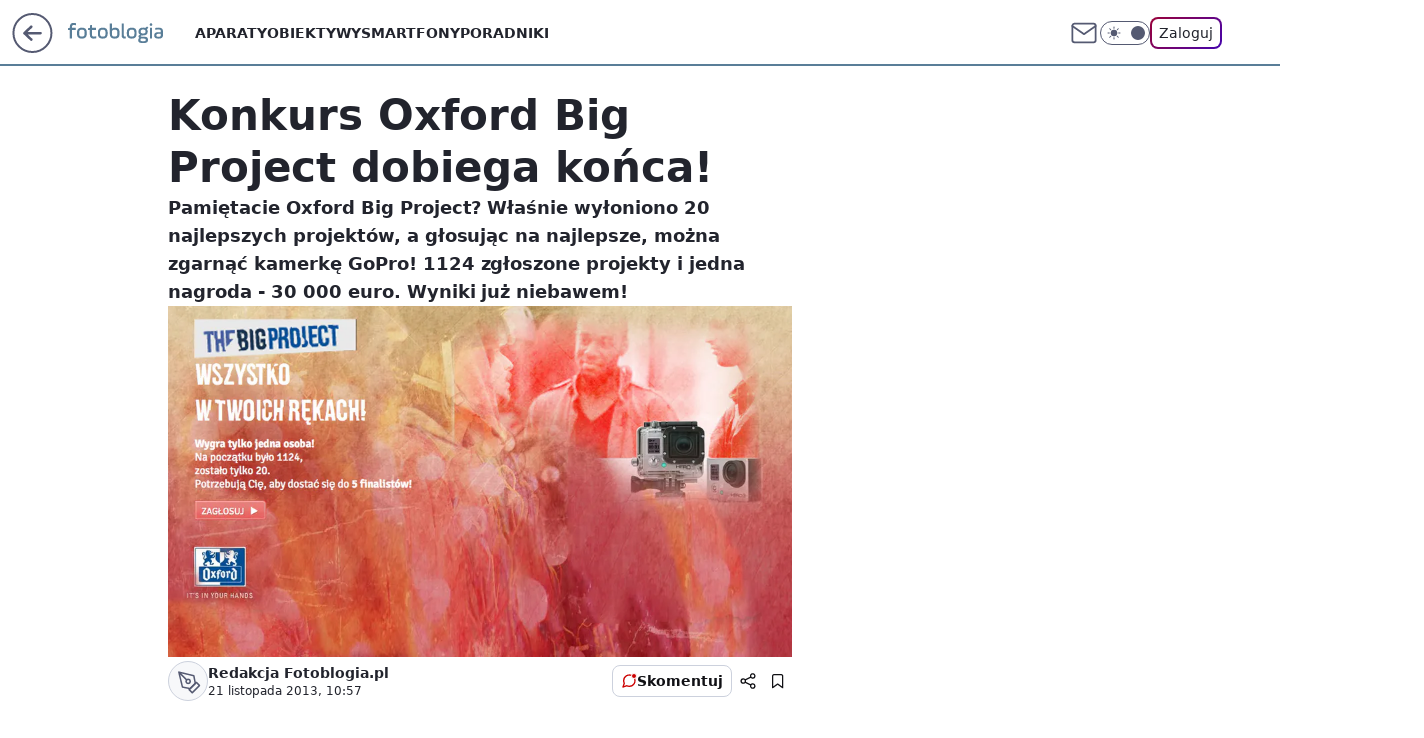

--- FILE ---
content_type: application/javascript
request_url: https://rek.www.wp.pl/gaf.js?rv=2&sn=nwm_fotoblogia&pvid=d041f9ec1623238b3cf7&rekids=235597&phtml=fotoblogia.pl%2Fkonkurs-oxford-big-project-dobiega-konca%2C6793527659390593a&abtest=adtech%7CPRGM-1047%7CA%3Badtech%7CPU-335%7CA%3Badtech%7CPRG-3468%7CB%3Badtech%7CPRGM-1036%7CD%3Badtech%7CFP-76%7CA%3Badtech%7CPRGM-1356%7CA%3Badtech%7CPRGM-1419%7CC%3Badtech%7CPRGM-1589%7CA%3Badtech%7CPRGM-1576%7CC%3Badtech%7CPRGM-1443%7CA%3Badtech%7CPRGM-1587%7CD%3Badtech%7CPRGM-1615%7CA%3Badtech%7CPRGM-1215%7CC&PWA_adbd=0&darkmode=0&highLayout=0&layout=wide&navType=navigate&cdl=0&ctype=article&ciab=IAB19%2CIAB-v3-631%2CIAB-v3-255%2CIAB19-20%2CIAB19-19%2CIAB19-4%2CIAB19-32%2CIAB9-23&cid=6793527659390593&csystem=ncr&cdate=2013-11-21&REKtagi=newsy%3Baktualnosci&vw=1280&vh=720&p1=0&spin=sq5h50w2&bcv=2
body_size: 10906
content:
sq5h50w2({"spin":"sq5h50w2","bunch":235597,"context":{"dsa":false,"minor":false,"bidRequestId":"cefd9886-587a-4733-aaf0-0319975e4f02","maConfig":{"timestamp":"2026-01-26T13:24:12.920Z"},"dfpConfig":{"timestamp":"2026-01-27T12:47:42.398Z"},"sda":[],"targeting":{"client":{},"server":{},"query":{"PWA_adbd":"0","REKtagi":"newsy;aktualnosci","abtest":"adtech|PRGM-1047|A;adtech|PU-335|A;adtech|PRG-3468|B;adtech|PRGM-1036|D;adtech|FP-76|A;adtech|PRGM-1356|A;adtech|PRGM-1419|C;adtech|PRGM-1589|A;adtech|PRGM-1576|C;adtech|PRGM-1443|A;adtech|PRGM-1587|D;adtech|PRGM-1615|A;adtech|PRGM-1215|C","bcv":"2","cdate":"2013-11-21","cdl":"0","ciab":"IAB19,IAB-v3-631,IAB-v3-255,IAB19-20,IAB19-19,IAB19-4,IAB19-32,IAB9-23","cid":"6793527659390593","csystem":"ncr","ctype":"article","darkmode":"0","highLayout":"0","layout":"wide","navType":"navigate","p1":"0","phtml":"fotoblogia.pl/konkurs-oxford-big-project-dobiega-konca,6793527659390593a","pvid":"d041f9ec1623238b3cf7","rekids":"235597","rv":"2","sn":"nwm_fotoblogia","spin":"sq5h50w2","vh":"720","vw":"1280"}},"directOnly":0,"geo":{"country":"840","region":"","city":""},"statid":"","mlId":"","rshsd":"5","isRobot":false,"curr":{"EUR":4.2009,"USD":3.5045,"CHF":4.5684,"GBP":4.832},"rv":"2","status":{"advf":2,"ma":2,"ma_ads-bidder":2,"ma_cpv-bidder":2,"ma_high-cpm-bidder":2}},"slots":{"11":{"delivered":"1","campaign":null,"dfpConfig":{"placement":"/89844762/Desktop_Fotoblogia.pl_x11_art","roshash":"FJMP","ceil":100,"sizes":[[300,250]],"namedSizes":["fluid"],"div":"div-gpt-ad-x11-art","targeting":{"DFPHASH":"AEHK","emptygaf":"0"},"gfp":"FJMP"}},"12":{"delivered":"1","campaign":null,"dfpConfig":{"placement":"/89844762/Desktop_Fotoblogia.pl_x12_art","roshash":"FJMP","ceil":100,"sizes":[[300,250]],"namedSizes":["fluid"],"div":"div-gpt-ad-x12-art","targeting":{"DFPHASH":"AEHK","emptygaf":"0"},"gfp":"FJMP"}},"13":{"lazy":1,"delivered":"1","campaign":{"id":"189264","adm":{"bunch":"235597","creations":[{"height":250,"showLabel":true,"src":"https://mamc.wpcdn.pl/189264/1769427862067/Lato__300x250.jpg","trackers":{"click":[""],"cview":["//ma.wp.pl/ma.gif?clid=36d4f1d950aab392a9c26b186b340e10\u0026SN=nwm_fotoblogia\u0026pvid=d041f9ec1623238b3cf7\u0026action=cvimp\u0026pg=fotoblogia.pl\u0026par=source%3DTG%26pricingModel%3DuekQaTwzEqRV7Co1JBJFzD22mKk1u9NW9hSdlJy0_Vc%26is_robot%3D0%26geo%3D840%253B%253B%26hBudgetRate%3DFILORUX%26conversionValue%3D0%26userID%3D__UNKNOWN_TELL_US__%26inver%3D2%26targetDomain%3Dwakacje.pl%26hBidPrice%3DFILORUX%26rekid%3D235597%26tpID%3D1407313%26ttl%3D1769747994%26bidderID%3D11%26utility%3DM2RJFihArl9erSSURhbAbRUsgFNocV3mxVARXsAo-zLD-yRcYTxp4XdtJCE-psN1%26slotID%3D013%26test%3D0%26seatFee%3DpnkhPgLqUqVM5YLX3C7h1p8YqX5VqTaPRF0D8ZDDwAc%26editedTimestamp%3D1769427910%26pvid%3Dd041f9ec1623238b3cf7%26contentID%3D6793527659390593%26medium%3Ddisplay%26domain%3Dfotoblogia.pl%26creationID%3D1479442%26org_id%3D25%26emission%3D3046174%26iabPageCategories%3D%26bidReqID%3Dcefd9886-587a-4733-aaf0-0319975e4f02%26device%3DPERSONAL_COMPUTER%26publisherID%3D308%26slotSizeWxH%3D300x250%26cur%3DPLN%26workfID%3D189264%26seatID%3D36d4f1d950aab392a9c26b186b340e10%26billing%3Dcpv%26platform%3D8%26order%3D266577%26iabSiteCategories%3D%26sn%3Dnwm_fotoblogia%26bidTimestamp%3D1769661594%26partnerID%3D%26ssp%3Dwp.pl%26ip%3DyNjs3pSoVXlJxdUzf2B3WvHTSIQyY-g1ZnGej4NKQ1M%26is_adblock%3D0%26isDev%3Dfalse%26client_id%3D32932"],"impression":["//ma.wp.pl/ma.gif?clid=36d4f1d950aab392a9c26b186b340e10\u0026SN=nwm_fotoblogia\u0026pvid=d041f9ec1623238b3cf7\u0026action=delivery\u0026pg=fotoblogia.pl\u0026par=ttl%3D1769747994%26bidderID%3D11%26utility%3DM2RJFihArl9erSSURhbAbRUsgFNocV3mxVARXsAo-zLD-yRcYTxp4XdtJCE-psN1%26slotID%3D013%26test%3D0%26seatFee%3DpnkhPgLqUqVM5YLX3C7h1p8YqX5VqTaPRF0D8ZDDwAc%26editedTimestamp%3D1769427910%26pvid%3Dd041f9ec1623238b3cf7%26contentID%3D6793527659390593%26medium%3Ddisplay%26domain%3Dfotoblogia.pl%26creationID%3D1479442%26org_id%3D25%26emission%3D3046174%26iabPageCategories%3D%26bidReqID%3Dcefd9886-587a-4733-aaf0-0319975e4f02%26device%3DPERSONAL_COMPUTER%26publisherID%3D308%26slotSizeWxH%3D300x250%26cur%3DPLN%26workfID%3D189264%26seatID%3D36d4f1d950aab392a9c26b186b340e10%26billing%3Dcpv%26platform%3D8%26order%3D266577%26iabSiteCategories%3D%26sn%3Dnwm_fotoblogia%26bidTimestamp%3D1769661594%26partnerID%3D%26ssp%3Dwp.pl%26ip%3DyNjs3pSoVXlJxdUzf2B3WvHTSIQyY-g1ZnGej4NKQ1M%26is_adblock%3D0%26isDev%3Dfalse%26client_id%3D32932%26source%3DTG%26pricingModel%3DuekQaTwzEqRV7Co1JBJFzD22mKk1u9NW9hSdlJy0_Vc%26is_robot%3D0%26geo%3D840%253B%253B%26hBudgetRate%3DFILORUX%26conversionValue%3D0%26userID%3D__UNKNOWN_TELL_US__%26inver%3D2%26targetDomain%3Dwakacje.pl%26hBidPrice%3DFILORUX%26rekid%3D235597%26tpID%3D1407313"],"view":["//ma.wp.pl/ma.gif?clid=36d4f1d950aab392a9c26b186b340e10\u0026SN=nwm_fotoblogia\u0026pvid=d041f9ec1623238b3cf7\u0026action=view\u0026pg=fotoblogia.pl\u0026par=seatID%3D36d4f1d950aab392a9c26b186b340e10%26billing%3Dcpv%26platform%3D8%26order%3D266577%26iabSiteCategories%3D%26sn%3Dnwm_fotoblogia%26bidTimestamp%3D1769661594%26partnerID%3D%26ssp%3Dwp.pl%26ip%3DyNjs3pSoVXlJxdUzf2B3WvHTSIQyY-g1ZnGej4NKQ1M%26is_adblock%3D0%26isDev%3Dfalse%26client_id%3D32932%26source%3DTG%26pricingModel%3DuekQaTwzEqRV7Co1JBJFzD22mKk1u9NW9hSdlJy0_Vc%26is_robot%3D0%26geo%3D840%253B%253B%26hBudgetRate%3DFILORUX%26conversionValue%3D0%26userID%3D__UNKNOWN_TELL_US__%26inver%3D2%26targetDomain%3Dwakacje.pl%26hBidPrice%3DFILORUX%26rekid%3D235597%26tpID%3D1407313%26ttl%3D1769747994%26bidderID%3D11%26utility%3DM2RJFihArl9erSSURhbAbRUsgFNocV3mxVARXsAo-zLD-yRcYTxp4XdtJCE-psN1%26slotID%3D013%26test%3D0%26seatFee%3DpnkhPgLqUqVM5YLX3C7h1p8YqX5VqTaPRF0D8ZDDwAc%26editedTimestamp%3D1769427910%26pvid%3Dd041f9ec1623238b3cf7%26contentID%3D6793527659390593%26medium%3Ddisplay%26domain%3Dfotoblogia.pl%26creationID%3D1479442%26org_id%3D25%26emission%3D3046174%26iabPageCategories%3D%26bidReqID%3Dcefd9886-587a-4733-aaf0-0319975e4f02%26device%3DPERSONAL_COMPUTER%26publisherID%3D308%26slotSizeWxH%3D300x250%26cur%3DPLN%26workfID%3D189264"]},"transparentPlaceholder":false,"type":"image","url":"https://www.wakacje.pl/wczasy/?firstminute,samolotem,all-inclusive,ocena-8,anex-tour-poland,tanio,za-osobe\u0026utm_source=wppl\u0026utm_medium=autopromo\u0026utm_campaign=turcja26\u0026utm_content=300x250turcja26","width":300}],"redir":"https://ma.wp.pl/redirma?SN=nwm_fotoblogia\u0026pvid=d041f9ec1623238b3cf7\u0026par=userID%3D__UNKNOWN_TELL_US__%26org_id%3D25%26seatID%3D36d4f1d950aab392a9c26b186b340e10%26bidTimestamp%3D1769661594%26pricingModel%3DuekQaTwzEqRV7Co1JBJFzD22mKk1u9NW9hSdlJy0_Vc%26rekid%3D235597%26utility%3DM2RJFihArl9erSSURhbAbRUsgFNocV3mxVARXsAo-zLD-yRcYTxp4XdtJCE-psN1%26slotID%3D013%26slotSizeWxH%3D300x250%26workfID%3D189264%26billing%3Dcpv%26platform%3D8%26client_id%3D32932%26source%3DTG%26editedTimestamp%3D1769427910%26domain%3Dfotoblogia.pl%26geo%3D840%253B%253B%26conversionValue%3D0%26device%3DPERSONAL_COMPUTER%26cur%3DPLN%26sn%3Dnwm_fotoblogia%26ip%3DyNjs3pSoVXlJxdUzf2B3WvHTSIQyY-g1ZnGej4NKQ1M%26isDev%3Dfalse%26hBudgetRate%3DFILORUX%26inver%3D2%26ttl%3D1769747994%26medium%3Ddisplay%26iabPageCategories%3D%26order%3D266577%26iabSiteCategories%3D%26seatFee%3DpnkhPgLqUqVM5YLX3C7h1p8YqX5VqTaPRF0D8ZDDwAc%26pvid%3Dd041f9ec1623238b3cf7%26creationID%3D1479442%26bidReqID%3Dcefd9886-587a-4733-aaf0-0319975e4f02%26partnerID%3D%26ssp%3Dwp.pl%26targetDomain%3Dwakacje.pl%26hBidPrice%3DFILORUX%26tpID%3D1407313%26emission%3D3046174%26is_adblock%3D0%26is_robot%3D0%26bidderID%3D11%26test%3D0%26contentID%3D6793527659390593%26publisherID%3D308\u0026url=","slot":"13"},"creative":{"Id":"1479442","provider":"ma_cpv-bidder","roshash":"FILO","height":250,"width":300,"touchpointId":"1407313","source":{"bidder":"cpv-bidder"}},"sellingModel":{"model":"CPM_INT"}},"dfpConfig":{"placement":"/89844762/Desktop_Fotoblogia.pl_x13_art","roshash":"FJMP","ceil":100,"sizes":[[300,250]],"namedSizes":["fluid"],"div":"div-gpt-ad-x13-art","targeting":{"DFPHASH":"AEHK","emptygaf":"0"},"gfp":"FJMP"}},"14":{"delivered":"1","campaign":null,"dfpConfig":{"placement":"/89844762/Desktop_Fotoblogia.pl_x14_art","roshash":"FJMP","ceil":100,"sizes":[[300,250]],"namedSizes":["fluid"],"div":"div-gpt-ad-x14-art","targeting":{"DFPHASH":"AEHK","emptygaf":"0"},"gfp":"FJMP"}},"15":{"delivered":"1","campaign":null,"dfpConfig":{"placement":"/89844762/Desktop_Fotoblogia.pl_x15_art","roshash":"FJMP","ceil":100,"sizes":[[728,90],[970,300],[950,90],[980,120],[980,90],[970,150],[970,90],[970,250],[930,180],[950,200],[750,100],[970,66],[750,200],[960,90],[970,100],[750,300],[970,200],[950,300]],"namedSizes":["fluid"],"div":"div-gpt-ad-x15-art","targeting":{"DFPHASH":"AEHK","emptygaf":"0"},"gfp":"FJMP"}},"16":{"lazy":1,"delivered":"1","campaign":{"id":"188277","adm":{"bunch":"235597","creations":[{"height":200,"scalable":"1","showLabel":true,"src":"https://mamc.wpcdn.pl/188277/1768218722426/pudelek-wosp-vB-750x200.jpg","trackers":{"click":[""],"cview":["//ma.wp.pl/ma.gif?clid=36d4f1d950aab392a9c26b186b340e10\u0026SN=nwm_fotoblogia\u0026pvid=d041f9ec1623238b3cf7\u0026action=cvimp\u0026pg=fotoblogia.pl\u0026par=utility%3DLpapzTBn262h7cLiXo2Z2W4sY6ZDh0JEvNlBE7Jczc8nxS5DV8jpFP2IFVC_kTKe%26bidReqID%3Dcefd9886-587a-4733-aaf0-0319975e4f02%26userID%3D__UNKNOWN_TELL_US__%26inver%3D2%26domain%3Dfotoblogia.pl%26org_id%3D25%26partnerID%3D%26rekid%3D235597%26slotSizeWxH%3D750x200%26cur%3DPLN%26test%3D0%26billing%3Dcpv%26emission%3D3044803%26bidTimestamp%3D1769661594%26hBidPrice%3DFILORUX%26medium%3Ddisplay%26targetDomain%3Dallegro.pl%26order%3D266039%26source%3DTG%26iabPageCategories%3D%26is_adblock%3D0%26pvid%3Dd041f9ec1623238b3cf7%26device%3DPERSONAL_COMPUTER%26slotID%3D016%26tpID%3D1402616%26client_id%3D38851%26bidderID%3D11%26publisherID%3D308%26ip%3DCIig4VXYKXpGhlKQ5oMVF7CGME3cQPnqfBSzxv_kTXs%26creationID%3D1470127%26seatFee%3DaVh6FQM7N1yeRQPaOP94wEPSsHGBG0lrsBJxGO_Ctqw%26seatID%3D36d4f1d950aab392a9c26b186b340e10%26iabSiteCategories%3D%26ttl%3D1769747994%26conversionValue%3D0%26editedTimestamp%3D1768218902%26geo%3D840%253B%253B%26isDev%3Dfalse%26platform%3D8%26ssp%3Dwp.pl%26workfID%3D188277%26pricingModel%3DfeGnOCLd0m3Q8Tr-p5fLMUUWL-H5JY8z0tVT8hbr41o%26is_robot%3D0%26contentID%3D6793527659390593%26sn%3Dnwm_fotoblogia%26hBudgetRate%3DFILORUX"],"impression":["//ma.wp.pl/ma.gif?clid=36d4f1d950aab392a9c26b186b340e10\u0026SN=nwm_fotoblogia\u0026pvid=d041f9ec1623238b3cf7\u0026action=delivery\u0026pg=fotoblogia.pl\u0026par=rekid%3D235597%26slotSizeWxH%3D750x200%26cur%3DPLN%26test%3D0%26billing%3Dcpv%26emission%3D3044803%26bidTimestamp%3D1769661594%26hBidPrice%3DFILORUX%26medium%3Ddisplay%26targetDomain%3Dallegro.pl%26order%3D266039%26source%3DTG%26iabPageCategories%3D%26is_adblock%3D0%26pvid%3Dd041f9ec1623238b3cf7%26device%3DPERSONAL_COMPUTER%26slotID%3D016%26tpID%3D1402616%26client_id%3D38851%26bidderID%3D11%26publisherID%3D308%26ip%3DCIig4VXYKXpGhlKQ5oMVF7CGME3cQPnqfBSzxv_kTXs%26creationID%3D1470127%26seatFee%3DaVh6FQM7N1yeRQPaOP94wEPSsHGBG0lrsBJxGO_Ctqw%26seatID%3D36d4f1d950aab392a9c26b186b340e10%26iabSiteCategories%3D%26ttl%3D1769747994%26conversionValue%3D0%26editedTimestamp%3D1768218902%26geo%3D840%253B%253B%26isDev%3Dfalse%26platform%3D8%26ssp%3Dwp.pl%26workfID%3D188277%26pricingModel%3DfeGnOCLd0m3Q8Tr-p5fLMUUWL-H5JY8z0tVT8hbr41o%26is_robot%3D0%26contentID%3D6793527659390593%26sn%3Dnwm_fotoblogia%26hBudgetRate%3DFILORUX%26utility%3DLpapzTBn262h7cLiXo2Z2W4sY6ZDh0JEvNlBE7Jczc8nxS5DV8jpFP2IFVC_kTKe%26bidReqID%3Dcefd9886-587a-4733-aaf0-0319975e4f02%26userID%3D__UNKNOWN_TELL_US__%26inver%3D2%26domain%3Dfotoblogia.pl%26org_id%3D25%26partnerID%3D"],"view":["//ma.wp.pl/ma.gif?clid=36d4f1d950aab392a9c26b186b340e10\u0026SN=nwm_fotoblogia\u0026pvid=d041f9ec1623238b3cf7\u0026action=view\u0026pg=fotoblogia.pl\u0026par=sn%3Dnwm_fotoblogia%26hBudgetRate%3DFILORUX%26utility%3DLpapzTBn262h7cLiXo2Z2W4sY6ZDh0JEvNlBE7Jczc8nxS5DV8jpFP2IFVC_kTKe%26bidReqID%3Dcefd9886-587a-4733-aaf0-0319975e4f02%26userID%3D__UNKNOWN_TELL_US__%26inver%3D2%26domain%3Dfotoblogia.pl%26org_id%3D25%26partnerID%3D%26rekid%3D235597%26slotSizeWxH%3D750x200%26cur%3DPLN%26test%3D0%26billing%3Dcpv%26emission%3D3044803%26bidTimestamp%3D1769661594%26hBidPrice%3DFILORUX%26medium%3Ddisplay%26targetDomain%3Dallegro.pl%26order%3D266039%26source%3DTG%26iabPageCategories%3D%26is_adblock%3D0%26pvid%3Dd041f9ec1623238b3cf7%26device%3DPERSONAL_COMPUTER%26slotID%3D016%26tpID%3D1402616%26client_id%3D38851%26bidderID%3D11%26publisherID%3D308%26ip%3DCIig4VXYKXpGhlKQ5oMVF7CGME3cQPnqfBSzxv_kTXs%26creationID%3D1470127%26seatFee%3DaVh6FQM7N1yeRQPaOP94wEPSsHGBG0lrsBJxGO_Ctqw%26seatID%3D36d4f1d950aab392a9c26b186b340e10%26iabSiteCategories%3D%26ttl%3D1769747994%26conversionValue%3D0%26editedTimestamp%3D1768218902%26geo%3D840%253B%253B%26isDev%3Dfalse%26platform%3D8%26ssp%3Dwp.pl%26workfID%3D188277%26pricingModel%3DfeGnOCLd0m3Q8Tr-p5fLMUUWL-H5JY8z0tVT8hbr41o%26is_robot%3D0%26contentID%3D6793527659390593"]},"transparentPlaceholder":false,"type":"image","url":"https://www.pudelek.pl/pudelek-na-wosp-zrobmy-z-dramy-cos-dobrego-wylicytuj-statuetke-dla-dramy-roku-ktora-paulina-smaszcz-rozbila-podczas-naszych-urodzin-7242969064376832a?pvclid=01KEVKPXV0DFYETZ9XJMW9ND6Z","width":750}],"redir":"https://ma.wp.pl/redirma?SN=nwm_fotoblogia\u0026pvid=d041f9ec1623238b3cf7\u0026par=ttl%3D1769747994%26platform%3D8%26sn%3Dnwm_fotoblogia%26domain%3Dfotoblogia.pl%26slotSizeWxH%3D750x200%26cur%3DPLN%26medium%3Ddisplay%26creationID%3D1470127%26seatID%3D36d4f1d950aab392a9c26b186b340e10%26ssp%3Dwp.pl%26workfID%3D188277%26bidReqID%3Dcefd9886-587a-4733-aaf0-0319975e4f02%26inver%3D2%26conversionValue%3D0%26editedTimestamp%3D1768218902%26bidTimestamp%3D1769661594%26hBidPrice%3DFILORUX%26source%3DTG%26pvid%3Dd041f9ec1623238b3cf7%26iabSiteCategories%3D%26test%3D0%26isDev%3Dfalse%26hBudgetRate%3DFILORUX%26userID%3D__UNKNOWN_TELL_US__%26partnerID%3D%26order%3D266039%26is_adblock%3D0%26device%3DPERSONAL_COMPUTER%26pricingModel%3DfeGnOCLd0m3Q8Tr-p5fLMUUWL-H5JY8z0tVT8hbr41o%26contentID%3D6793527659390593%26seatFee%3DaVh6FQM7N1yeRQPaOP94wEPSsHGBG0lrsBJxGO_Ctqw%26is_robot%3D0%26org_id%3D25%26rekid%3D235597%26emission%3D3044803%26geo%3D840%253B%253B%26tpID%3D1402616%26targetDomain%3Dallegro.pl%26publisherID%3D308%26iabPageCategories%3D%26slotID%3D016%26ip%3DCIig4VXYKXpGhlKQ5oMVF7CGME3cQPnqfBSzxv_kTXs%26utility%3DLpapzTBn262h7cLiXo2Z2W4sY6ZDh0JEvNlBE7Jczc8nxS5DV8jpFP2IFVC_kTKe%26billing%3Dcpv%26client_id%3D38851%26bidderID%3D11\u0026url=","slot":"16"},"creative":{"Id":"1470127","provider":"ma_cpv-bidder","roshash":"FILO","height":200,"width":750,"touchpointId":"1402616","source":{"bidder":"cpv-bidder"}},"sellingModel":{"model":"CPM_INT"}},"dfpConfig":{"placement":"/89844762/Desktop_Fotoblogia.pl_x16","roshash":"FJMP","ceil":100,"sizes":[[728,90],[970,300],[950,90],[970,150],[970,90],[970,250],[930,180],[950,200],[750,100],[640,280],[970,66],[750,200],[960,90],[970,100],[750,300],[970,200]],"namedSizes":["fluid"],"div":"div-gpt-ad-x16","targeting":{"DFPHASH":"AEHK","emptygaf":"0"},"gfp":"FJMP"}},"17":{"delivered":"1","campaign":null,"dfpConfig":{"placement":"/89844762/Desktop_Fotoblogia.pl_x17","roshash":"FJMP","ceil":100,"sizes":[[728,90],[970,300],[950,90],[970,150],[970,90],[970,250],[930,180],[950,200],[750,100],[640,280],[970,66],[750,200],[960,90],[970,100],[750,300],[970,200]],"namedSizes":["fluid"],"div":"div-gpt-ad-x17","targeting":{"DFPHASH":"AEHK","emptygaf":"0"},"gfp":"FJMP"}},"2":{"delivered":"1","campaign":{"id":"188957","capping":"PWAck=27120765\u0026PWAclt=1\u0026tpl=1","adm":{"bunch":"235597","creations":[{"cbConfig":{"blur":false,"bottomBar":false,"fullPage":false,"message":"Przekierowanie za {{time}} sekund{{y}}","timeout":15000},"height":870,"pixels":["//ad.doubleclick.net/ddm/trackimp/N195005.3920530WPPL/B34915909.438330535;dc_trk_aid=631924327;dc_trk_cid=248437541;ord=1769661594;dc_lat=;dc_rdid=;tag_for_child_directed_treatment=;tfua=;ltd=${LIMITED_ADS};dc_tdv=1?"],"scalable":"1","showLabel":false,"src":"https://mamc.wpcdn.pl/188957/1768997892252/2383-003_Olimpijskie_oferty_produktowe_1920x870_wp_CB_TV.jpg","trackers":{"click":[""],"cview":["//ma.wp.pl/ma.gif?clid=0cc655b412444091fb8190f140853492\u0026SN=nwm_fotoblogia\u0026pvid=d041f9ec1623238b3cf7\u0026action=cvimp\u0026pg=fotoblogia.pl\u0026par=ip%3DL-SwEA2y19M88N8Yrwn5h-J4X5DhCcZ7uc9QsUeieuQ%26domain%3Dfotoblogia.pl%26slotID%3D002%26targetDomain%3D%26order%3D266462%26iabSiteCategories%3D%26ttl%3D1769747994%26sn%3Dnwm_fotoblogia%26ssp%3Dwp.pl%26bidReqID%3Dcefd9886-587a-4733-aaf0-0319975e4f02%26rekid%3D235597%26publisherID%3D308%26pricingModel%3D-VQHsLJUhoGw36dtQxbTj-Ht0xrzyeftbXNaCHwLpgA%26iabPageCategories%3D%26geo%3D840%253B%253B%26partnerID%3D%26utility%3D8NaPDw24igWCBHnU66ggDBUx3uLMykWIJlbamo4RPZI4VgIKiHEDj0ZwbKfhrET2%26medium%3Ddisplay%26platform%3D8%26inver%3D2%26test%3D0%26seatFee%3DbmtW61YkfujZajcrsCRMghuy-6reW8xPif4KwDIJS8w%26hBidPrice%3DFILRXbe%26bidderID%3D11%26conversionValue%3D0%26device%3DPERSONAL_COMPUTER%26tpID%3D1405761%26billing%3Dcpv%26org_id%3D25%26isDev%3Dfalse%26client_id%3D29939%26source%3DTG%26editedTimestamp%3D1768998748%26bidTimestamp%3D1769661594%26contentID%3D6793527659390593%26seatID%3D0cc655b412444091fb8190f140853492%26slotSizeWxH%3D1920x870%26creationID%3D1477004%26cur%3DPLN%26workfID%3D188957%26emission%3D3045951%26pvid%3Dd041f9ec1623238b3cf7%26hBudgetRate%3DFILRXbe%26userID%3D__UNKNOWN_TELL_US__%26is_robot%3D0%26is_adblock%3D0"],"impression":["//ma.wp.pl/ma.gif?clid=0cc655b412444091fb8190f140853492\u0026SN=nwm_fotoblogia\u0026pvid=d041f9ec1623238b3cf7\u0026action=delivery\u0026pg=fotoblogia.pl\u0026par=tpID%3D1405761%26billing%3Dcpv%26org_id%3D25%26isDev%3Dfalse%26client_id%3D29939%26source%3DTG%26editedTimestamp%3D1768998748%26bidTimestamp%3D1769661594%26contentID%3D6793527659390593%26seatID%3D0cc655b412444091fb8190f140853492%26slotSizeWxH%3D1920x870%26creationID%3D1477004%26cur%3DPLN%26workfID%3D188957%26emission%3D3045951%26pvid%3Dd041f9ec1623238b3cf7%26hBudgetRate%3DFILRXbe%26userID%3D__UNKNOWN_TELL_US__%26is_robot%3D0%26is_adblock%3D0%26ip%3DL-SwEA2y19M88N8Yrwn5h-J4X5DhCcZ7uc9QsUeieuQ%26domain%3Dfotoblogia.pl%26slotID%3D002%26targetDomain%3D%26order%3D266462%26iabSiteCategories%3D%26ttl%3D1769747994%26sn%3Dnwm_fotoblogia%26ssp%3Dwp.pl%26bidReqID%3Dcefd9886-587a-4733-aaf0-0319975e4f02%26rekid%3D235597%26publisherID%3D308%26pricingModel%3D-VQHsLJUhoGw36dtQxbTj-Ht0xrzyeftbXNaCHwLpgA%26iabPageCategories%3D%26geo%3D840%253B%253B%26partnerID%3D%26utility%3D8NaPDw24igWCBHnU66ggDBUx3uLMykWIJlbamo4RPZI4VgIKiHEDj0ZwbKfhrET2%26medium%3Ddisplay%26platform%3D8%26inver%3D2%26test%3D0%26seatFee%3DbmtW61YkfujZajcrsCRMghuy-6reW8xPif4KwDIJS8w%26hBidPrice%3DFILRXbe%26bidderID%3D11%26conversionValue%3D0%26device%3DPERSONAL_COMPUTER"],"view":["//ma.wp.pl/ma.gif?clid=0cc655b412444091fb8190f140853492\u0026SN=nwm_fotoblogia\u0026pvid=d041f9ec1623238b3cf7\u0026action=view\u0026pg=fotoblogia.pl\u0026par=bidTimestamp%3D1769661594%26contentID%3D6793527659390593%26seatID%3D0cc655b412444091fb8190f140853492%26slotSizeWxH%3D1920x870%26creationID%3D1477004%26cur%3DPLN%26workfID%3D188957%26emission%3D3045951%26pvid%3Dd041f9ec1623238b3cf7%26hBudgetRate%3DFILRXbe%26userID%3D__UNKNOWN_TELL_US__%26is_robot%3D0%26is_adblock%3D0%26ip%3DL-SwEA2y19M88N8Yrwn5h-J4X5DhCcZ7uc9QsUeieuQ%26domain%3Dfotoblogia.pl%26slotID%3D002%26targetDomain%3D%26order%3D266462%26iabSiteCategories%3D%26ttl%3D1769747994%26sn%3Dnwm_fotoblogia%26ssp%3Dwp.pl%26bidReqID%3Dcefd9886-587a-4733-aaf0-0319975e4f02%26rekid%3D235597%26publisherID%3D308%26pricingModel%3D-VQHsLJUhoGw36dtQxbTj-Ht0xrzyeftbXNaCHwLpgA%26iabPageCategories%3D%26geo%3D840%253B%253B%26partnerID%3D%26utility%3D8NaPDw24igWCBHnU66ggDBUx3uLMykWIJlbamo4RPZI4VgIKiHEDj0ZwbKfhrET2%26medium%3Ddisplay%26platform%3D8%26inver%3D2%26test%3D0%26seatFee%3DbmtW61YkfujZajcrsCRMghuy-6reW8xPif4KwDIJS8w%26hBidPrice%3DFILRXbe%26bidderID%3D11%26conversionValue%3D0%26device%3DPERSONAL_COMPUTER%26tpID%3D1405761%26billing%3Dcpv%26org_id%3D25%26isDev%3Dfalse%26client_id%3D29939%26source%3DTG%26editedTimestamp%3D1768998748"]},"transparentPlaceholder":false,"type":"image","url":"https://ad.doubleclick.net/ddm/trackclk/N195005.3920530WPPL/B34915909.438330535;dc_trk_aid=631924327;dc_trk_cid=248437541;dc_lat=;dc_rdid=;tag_for_child_directed_treatment=;tfua=;ltd=${LIMITED_ADS};dc_tdv=1","width":1920}],"redir":"https://ma.wp.pl/redirma?SN=nwm_fotoblogia\u0026pvid=d041f9ec1623238b3cf7\u0026par=workfID%3D188957%26hBudgetRate%3DFILRXbe%26is_adblock%3D0%26targetDomain%3D%26ssp%3Dwp.pl%26conversionValue%3D0%26contentID%3D6793527659390593%26userID%3D__UNKNOWN_TELL_US__%26order%3D266462%26inver%3D2%26tpID%3D1405761%26editedTimestamp%3D1768998748%26seatID%3D0cc655b412444091fb8190f140853492%26cur%3DPLN%26emission%3D3045951%26ttl%3D1769747994%26bidderID%3D11%26isDev%3Dfalse%26client_id%3D29939%26creationID%3D1477004%26iabPageCategories%3D%26partnerID%3D%26domain%3Dfotoblogia.pl%26rekid%3D235597%26utility%3D8NaPDw24igWCBHnU66ggDBUx3uLMykWIJlbamo4RPZI4VgIKiHEDj0ZwbKfhrET2%26platform%3D8%26hBidPrice%3DFILRXbe%26org_id%3D25%26source%3DTG%26is_robot%3D0%26iabSiteCategories%3D%26pricingModel%3D-VQHsLJUhoGw36dtQxbTj-Ht0xrzyeftbXNaCHwLpgA%26test%3D0%26seatFee%3DbmtW61YkfujZajcrsCRMghuy-6reW8xPif4KwDIJS8w%26publisherID%3D308%26pvid%3Dd041f9ec1623238b3cf7%26ip%3DL-SwEA2y19M88N8Yrwn5h-J4X5DhCcZ7uc9QsUeieuQ%26sn%3Dnwm_fotoblogia%26medium%3Ddisplay%26device%3DPERSONAL_COMPUTER%26bidTimestamp%3D1769661594%26slotSizeWxH%3D1920x870%26slotID%3D002%26bidReqID%3Dcefd9886-587a-4733-aaf0-0319975e4f02%26geo%3D840%253B%253B%26billing%3Dcpv\u0026url=","slot":"2"},"creative":{"Id":"1477004","provider":"ma_cpv-bidder","roshash":"IORU","height":870,"width":1920,"touchpointId":"1405761","source":{"bidder":"cpv-bidder"}},"sellingModel":{"model":"CPM_INT"}},"dfpConfig":{"placement":"/89844762/Desktop_Fotoblogia.pl_x02","roshash":"IORU","ceil":100,"sizes":[[970,300],[970,600],[750,300],[950,300],[980,600],[1920,870],[1200,600],[750,400],[960,640]],"namedSizes":["fluid"],"div":"div-gpt-ad-x02","targeting":{"DFPHASH":"DJMP","emptygaf":"0"},"gfp":"GORU"}},"25":{"delivered":"1","campaign":null,"dfpConfig":{"placement":"/89844762/Desktop_Fotoblogia.pl_x25_art","roshash":"FJMP","ceil":100,"sizes":[[336,280],[640,280],[300,250]],"namedSizes":["fluid"],"div":"div-gpt-ad-x25-art","targeting":{"DFPHASH":"AEHK","emptygaf":"0"},"gfp":"FJMP"}},"27":{"delivered":"1","campaign":null,"dfpConfig":{"placement":"/89844762/Desktop_Fotoblogia.pl_x27_art","roshash":"FJMP","ceil":100,"sizes":[[160,600]],"namedSizes":["fluid"],"div":"div-gpt-ad-x27-art","targeting":{"DFPHASH":"AEHK","emptygaf":"0"},"gfp":"FJMP"}},"28":{"delivered":"","campaign":null,"dfpConfig":null},"3":{"delivered":"1","campaign":{"id":"188509","capping":"PWAck=27120659\u0026PWAclt=1200","adm":{"bunch":"235597","creations":[{"height":600,"mod":"stiltedBanner","pixels":["//ad.doubleclick.net/ddm/trackimp/N1675542.110317WP.PL/B34882747.437919181;dc_trk_aid=631342248;dc_trk_cid=248141839;ord=1769661594;dc_lat=;dc_rdid=;tag_for_child_directed_treatment=;tfua=;gdpr=${GDPR};gdpr_consent=${GDPR_CONSENT_755};ltd=${LIMITED_ADS};dc_tdv=1?"],"showLabel":true,"src":"https://mamc.wpcdn.pl/188509/1768466680476/WP-Gigaboard-1200x600-.jpg","trackers":{"click":[""],"cview":["//ma.wp.pl/ma.gif?clid=de722beda2adf178cb2a229b728519d3\u0026SN=nwm_fotoblogia\u0026pvid=d041f9ec1623238b3cf7\u0026action=cvimp\u0026pg=fotoblogia.pl\u0026par=is_robot%3D0%26pvid%3Dd041f9ec1623238b3cf7%26geo%3D840%253B%253B%26isDev%3Dfalse%26device%3DPERSONAL_COMPUTER%26userID%3D__UNKNOWN_TELL_US__%26ip%3DW-aqz9XAsptzccbSrHQwk-jOf0IoclMLTHbwAKz-ciM%26billing%3Dcpv%26client_id%3D50410%26ssp%3Dwp.pl%26bidReqID%3Dcefd9886-587a-4733-aaf0-0319975e4f02%26cur%3DPLN%26hBidPrice%3DFILPXbe%26partnerID%3D%26rekid%3D235597%26publisherID%3D308%26slotSizeWxH%3D1200x600%26workfID%3D188509%26tpID%3D1403748%26test%3D0%26order%3D265775%26pricingModel%3DruxlcHESBZ0ZiAThXCAa8dpZn1JyZW4YsgtLADItDyo%26iabPageCategories%3D631%26iabSiteCategories%3D%26is_adblock%3D0%26bidderID%3D11%26conversionValue%3D0%26inver%3D2%26seatFee%3DJVBLPhUouABYYB6auOL3aQHvaNjVyK-NSJbd4Jf9yS4%26seatID%3Dde722beda2adf178cb2a229b728519d3%26platform%3D8%26source%3DTG%26bidTimestamp%3D1769661594%26hBudgetRate%3DFILPXbe%26contentID%3D6793527659390593%26medium%3Ddisplay%26slotID%3D003%26creationID%3D1471700%26targetDomain%3Dmi.com%26org_id%3D25%26emission%3D3044025%26sn%3Dnwm_fotoblogia%26utility%3DWmUFA8FumRnYTLKlDEqC1atc0mKFoBUN_qk2bR1ULNgBnWF6iXsMWkBZprO27Cp6%26domain%3Dfotoblogia.pl%26editedTimestamp%3D1768466932%26ttl%3D1769747994"],"impression":["//ma.wp.pl/ma.gif?clid=de722beda2adf178cb2a229b728519d3\u0026SN=nwm_fotoblogia\u0026pvid=d041f9ec1623238b3cf7\u0026action=delivery\u0026pg=fotoblogia.pl\u0026par=seatID%3Dde722beda2adf178cb2a229b728519d3%26platform%3D8%26source%3DTG%26bidTimestamp%3D1769661594%26hBudgetRate%3DFILPXbe%26contentID%3D6793527659390593%26medium%3Ddisplay%26slotID%3D003%26creationID%3D1471700%26targetDomain%3Dmi.com%26org_id%3D25%26emission%3D3044025%26sn%3Dnwm_fotoblogia%26utility%3DWmUFA8FumRnYTLKlDEqC1atc0mKFoBUN_qk2bR1ULNgBnWF6iXsMWkBZprO27Cp6%26domain%3Dfotoblogia.pl%26editedTimestamp%3D1768466932%26ttl%3D1769747994%26is_robot%3D0%26pvid%3Dd041f9ec1623238b3cf7%26geo%3D840%253B%253B%26isDev%3Dfalse%26device%3DPERSONAL_COMPUTER%26userID%3D__UNKNOWN_TELL_US__%26ip%3DW-aqz9XAsptzccbSrHQwk-jOf0IoclMLTHbwAKz-ciM%26billing%3Dcpv%26client_id%3D50410%26ssp%3Dwp.pl%26bidReqID%3Dcefd9886-587a-4733-aaf0-0319975e4f02%26cur%3DPLN%26hBidPrice%3DFILPXbe%26partnerID%3D%26rekid%3D235597%26publisherID%3D308%26slotSizeWxH%3D1200x600%26workfID%3D188509%26tpID%3D1403748%26test%3D0%26order%3D265775%26pricingModel%3DruxlcHESBZ0ZiAThXCAa8dpZn1JyZW4YsgtLADItDyo%26iabPageCategories%3D631%26iabSiteCategories%3D%26is_adblock%3D0%26bidderID%3D11%26conversionValue%3D0%26inver%3D2%26seatFee%3DJVBLPhUouABYYB6auOL3aQHvaNjVyK-NSJbd4Jf9yS4"],"view":["//ma.wp.pl/ma.gif?clid=de722beda2adf178cb2a229b728519d3\u0026SN=nwm_fotoblogia\u0026pvid=d041f9ec1623238b3cf7\u0026action=view\u0026pg=fotoblogia.pl\u0026par=targetDomain%3Dmi.com%26org_id%3D25%26emission%3D3044025%26sn%3Dnwm_fotoblogia%26utility%3DWmUFA8FumRnYTLKlDEqC1atc0mKFoBUN_qk2bR1ULNgBnWF6iXsMWkBZprO27Cp6%26domain%3Dfotoblogia.pl%26editedTimestamp%3D1768466932%26ttl%3D1769747994%26is_robot%3D0%26pvid%3Dd041f9ec1623238b3cf7%26geo%3D840%253B%253B%26isDev%3Dfalse%26device%3DPERSONAL_COMPUTER%26userID%3D__UNKNOWN_TELL_US__%26ip%3DW-aqz9XAsptzccbSrHQwk-jOf0IoclMLTHbwAKz-ciM%26billing%3Dcpv%26client_id%3D50410%26ssp%3Dwp.pl%26bidReqID%3Dcefd9886-587a-4733-aaf0-0319975e4f02%26cur%3DPLN%26hBidPrice%3DFILPXbe%26partnerID%3D%26rekid%3D235597%26publisherID%3D308%26slotSizeWxH%3D1200x600%26workfID%3D188509%26tpID%3D1403748%26test%3D0%26order%3D265775%26pricingModel%3DruxlcHESBZ0ZiAThXCAa8dpZn1JyZW4YsgtLADItDyo%26iabPageCategories%3D631%26iabSiteCategories%3D%26is_adblock%3D0%26bidderID%3D11%26conversionValue%3D0%26inver%3D2%26seatFee%3DJVBLPhUouABYYB6auOL3aQHvaNjVyK-NSJbd4Jf9yS4%26seatID%3Dde722beda2adf178cb2a229b728519d3%26platform%3D8%26source%3DTG%26bidTimestamp%3D1769661594%26hBudgetRate%3DFILPXbe%26contentID%3D6793527659390593%26medium%3Ddisplay%26slotID%3D003%26creationID%3D1471700"]},"transparentPlaceholder":false,"type":"image","url":"https://ad.doubleclick.net/ddm/trackclk/N1675542.110317WP.PL/B34882747.437919181;dc_trk_aid=631342248;dc_trk_cid=248141839;dc_lat=;dc_rdid=;tag_for_child_directed_treatment=;tfua=;gdpr=${GDPR};gdpr_consent=${GDPR_CONSENT_755};ltd=${LIMITED_ADS};dc_tdv=1","width":1200},{"height":600,"mod":"stiltedBanner","pixels":["//ad.doubleclick.net/ddm/trackimp/N1675542.110317WP.PL/B34882747.437919181;dc_trk_aid=631342248;dc_trk_cid=248141839;ord=1769661594;dc_lat=;dc_rdid=;tag_for_child_directed_treatment=;tfua=;gdpr=${GDPR};gdpr_consent=${GDPR_CONSENT_755};ltd=${LIMITED_ADS};dc_tdv=1?"],"showLabel":true,"src":"https://mamc.wpcdn.pl/188509/1768466743207/WP-Gigaboard-940x600-.jpg","trackers":{"click":[""],"cview":["//ma.wp.pl/ma.gif?clid=de722beda2adf178cb2a229b728519d3\u0026SN=nwm_fotoblogia\u0026pvid=d041f9ec1623238b3cf7\u0026action=cvimp\u0026pg=fotoblogia.pl\u0026par=is_robot%3D0%26pvid%3Dd041f9ec1623238b3cf7%26geo%3D840%253B%253B%26isDev%3Dfalse%26device%3DPERSONAL_COMPUTER%26userID%3D__UNKNOWN_TELL_US__%26ip%3DW-aqz9XAsptzccbSrHQwk-jOf0IoclMLTHbwAKz-ciM%26billing%3Dcpv%26client_id%3D50410%26ssp%3Dwp.pl%26bidReqID%3Dcefd9886-587a-4733-aaf0-0319975e4f02%26cur%3DPLN%26hBidPrice%3DFILPXbe%26partnerID%3D%26rekid%3D235597%26publisherID%3D308%26slotSizeWxH%3D1200x600%26workfID%3D188509%26tpID%3D1403748%26test%3D0%26order%3D265775%26pricingModel%3DruxlcHESBZ0ZiAThXCAa8dpZn1JyZW4YsgtLADItDyo%26iabPageCategories%3D631%26iabSiteCategories%3D%26is_adblock%3D0%26bidderID%3D11%26conversionValue%3D0%26inver%3D2%26seatFee%3DJVBLPhUouABYYB6auOL3aQHvaNjVyK-NSJbd4Jf9yS4%26seatID%3Dde722beda2adf178cb2a229b728519d3%26platform%3D8%26source%3DTG%26bidTimestamp%3D1769661594%26hBudgetRate%3DFILPXbe%26contentID%3D6793527659390593%26medium%3Ddisplay%26slotID%3D003%26creationID%3D1471700%26targetDomain%3Dmi.com%26org_id%3D25%26emission%3D3044025%26sn%3Dnwm_fotoblogia%26utility%3DWmUFA8FumRnYTLKlDEqC1atc0mKFoBUN_qk2bR1ULNgBnWF6iXsMWkBZprO27Cp6%26domain%3Dfotoblogia.pl%26editedTimestamp%3D1768466932%26ttl%3D1769747994"],"impression":["//ma.wp.pl/ma.gif?clid=de722beda2adf178cb2a229b728519d3\u0026SN=nwm_fotoblogia\u0026pvid=d041f9ec1623238b3cf7\u0026action=delivery\u0026pg=fotoblogia.pl\u0026par=seatID%3Dde722beda2adf178cb2a229b728519d3%26platform%3D8%26source%3DTG%26bidTimestamp%3D1769661594%26hBudgetRate%3DFILPXbe%26contentID%3D6793527659390593%26medium%3Ddisplay%26slotID%3D003%26creationID%3D1471700%26targetDomain%3Dmi.com%26org_id%3D25%26emission%3D3044025%26sn%3Dnwm_fotoblogia%26utility%3DWmUFA8FumRnYTLKlDEqC1atc0mKFoBUN_qk2bR1ULNgBnWF6iXsMWkBZprO27Cp6%26domain%3Dfotoblogia.pl%26editedTimestamp%3D1768466932%26ttl%3D1769747994%26is_robot%3D0%26pvid%3Dd041f9ec1623238b3cf7%26geo%3D840%253B%253B%26isDev%3Dfalse%26device%3DPERSONAL_COMPUTER%26userID%3D__UNKNOWN_TELL_US__%26ip%3DW-aqz9XAsptzccbSrHQwk-jOf0IoclMLTHbwAKz-ciM%26billing%3Dcpv%26client_id%3D50410%26ssp%3Dwp.pl%26bidReqID%3Dcefd9886-587a-4733-aaf0-0319975e4f02%26cur%3DPLN%26hBidPrice%3DFILPXbe%26partnerID%3D%26rekid%3D235597%26publisherID%3D308%26slotSizeWxH%3D1200x600%26workfID%3D188509%26tpID%3D1403748%26test%3D0%26order%3D265775%26pricingModel%3DruxlcHESBZ0ZiAThXCAa8dpZn1JyZW4YsgtLADItDyo%26iabPageCategories%3D631%26iabSiteCategories%3D%26is_adblock%3D0%26bidderID%3D11%26conversionValue%3D0%26inver%3D2%26seatFee%3DJVBLPhUouABYYB6auOL3aQHvaNjVyK-NSJbd4Jf9yS4"],"view":["//ma.wp.pl/ma.gif?clid=de722beda2adf178cb2a229b728519d3\u0026SN=nwm_fotoblogia\u0026pvid=d041f9ec1623238b3cf7\u0026action=view\u0026pg=fotoblogia.pl\u0026par=targetDomain%3Dmi.com%26org_id%3D25%26emission%3D3044025%26sn%3Dnwm_fotoblogia%26utility%3DWmUFA8FumRnYTLKlDEqC1atc0mKFoBUN_qk2bR1ULNgBnWF6iXsMWkBZprO27Cp6%26domain%3Dfotoblogia.pl%26editedTimestamp%3D1768466932%26ttl%3D1769747994%26is_robot%3D0%26pvid%3Dd041f9ec1623238b3cf7%26geo%3D840%253B%253B%26isDev%3Dfalse%26device%3DPERSONAL_COMPUTER%26userID%3D__UNKNOWN_TELL_US__%26ip%3DW-aqz9XAsptzccbSrHQwk-jOf0IoclMLTHbwAKz-ciM%26billing%3Dcpv%26client_id%3D50410%26ssp%3Dwp.pl%26bidReqID%3Dcefd9886-587a-4733-aaf0-0319975e4f02%26cur%3DPLN%26hBidPrice%3DFILPXbe%26partnerID%3D%26rekid%3D235597%26publisherID%3D308%26slotSizeWxH%3D1200x600%26workfID%3D188509%26tpID%3D1403748%26test%3D0%26order%3D265775%26pricingModel%3DruxlcHESBZ0ZiAThXCAa8dpZn1JyZW4YsgtLADItDyo%26iabPageCategories%3D631%26iabSiteCategories%3D%26is_adblock%3D0%26bidderID%3D11%26conversionValue%3D0%26inver%3D2%26seatFee%3DJVBLPhUouABYYB6auOL3aQHvaNjVyK-NSJbd4Jf9yS4%26seatID%3Dde722beda2adf178cb2a229b728519d3%26platform%3D8%26source%3DTG%26bidTimestamp%3D1769661594%26hBudgetRate%3DFILPXbe%26contentID%3D6793527659390593%26medium%3Ddisplay%26slotID%3D003%26creationID%3D1471700"]},"transparentPlaceholder":false,"type":"image","url":"https://ad.doubleclick.net/ddm/trackclk/N1675542.110317WP.PL/B34882747.437919181;dc_trk_aid=631342248;dc_trk_cid=248141839;dc_lat=;dc_rdid=;tag_for_child_directed_treatment=;tfua=;gdpr=${GDPR};gdpr_consent=${GDPR_CONSENT_755};ltd=${LIMITED_ADS};dc_tdv=1","width":940}],"redir":"https://ma.wp.pl/redirma?SN=nwm_fotoblogia\u0026pvid=d041f9ec1623238b3cf7\u0026par=inver%3D2%26domain%3Dfotoblogia.pl%26editedTimestamp%3D1768466932%26device%3DPERSONAL_COMPUTER%26rekid%3D235597%26iabSiteCategories%3D%26conversionValue%3D0%26platform%3D8%26contentID%3D6793527659390593%26slotID%3D003%26creationID%3D1471700%26isDev%3Dfalse%26ssp%3Dwp.pl%26partnerID%3D%26slotSizeWxH%3D1200x600%26iabPageCategories%3D631%26sn%3Dnwm_fotoblogia%26is_robot%3D0%26geo%3D840%253B%253B%26ip%3DW-aqz9XAsptzccbSrHQwk-jOf0IoclMLTHbwAKz-ciM%26order%3D265775%26source%3DTG%26hBudgetRate%3DFILPXbe%26ttl%3D1769747994%26pvid%3Dd041f9ec1623238b3cf7%26pricingModel%3DruxlcHESBZ0ZiAThXCAa8dpZn1JyZW4YsgtLADItDyo%26bidTimestamp%3D1769661594%26targetDomain%3Dmi.com%26org_id%3D25%26emission%3D3044025%26is_adblock%3D0%26seatFee%3DJVBLPhUouABYYB6auOL3aQHvaNjVyK-NSJbd4Jf9yS4%26publisherID%3D308%26utility%3DWmUFA8FumRnYTLKlDEqC1atc0mKFoBUN_qk2bR1ULNgBnWF6iXsMWkBZprO27Cp6%26userID%3D__UNKNOWN_TELL_US__%26workfID%3D188509%26billing%3Dcpv%26bidReqID%3Dcefd9886-587a-4733-aaf0-0319975e4f02%26cur%3DPLN%26tpID%3D1403748%26seatID%3Dde722beda2adf178cb2a229b728519d3%26medium%3Ddisplay%26client_id%3D50410%26hBidPrice%3DFILPXbe%26test%3D0%26bidderID%3D11\u0026url=","slot":"3"},"creative":{"Id":"1471700","provider":"ma_cpv-bidder","roshash":"GORU","height":600,"width":1200,"touchpointId":"1403748","source":{"bidder":"cpv-bidder"}},"sellingModel":{"model":"CPM_INT"}},"dfpConfig":{"placement":"/89844762/Desktop_Fotoblogia.pl_x03_art","roshash":"GORU","ceil":100,"sizes":[[728,90],[970,300],[950,90],[980,120],[980,90],[970,150],[970,90],[970,250],[930,180],[950,200],[750,100],[970,66],[750,200],[960,90],[970,100],[750,300],[970,200],[950,300]],"namedSizes":["fluid"],"div":"div-gpt-ad-x03-art","targeting":{"DFPHASH":"BJMP","emptygaf":"0"},"gfp":"FKNQ"}},"32":{"delivered":"","campaign":null,"dfpConfig":null},"33":{"lazy":1,"delivered":"1","campaign":{"id":"189255","adm":{"bunch":"235597","creations":[{"height":250,"showLabel":true,"src":"https://mamc.wpcdn.pl/189255/1769427402352/300x250egipt.jpg","trackers":{"click":[""],"cview":["//ma.wp.pl/ma.gif?clid=371fa43b00b88a0c702be1109a408644\u0026SN=nwm_fotoblogia\u0026pvid=d041f9ec1623238b3cf7\u0026action=cvimp\u0026pg=fotoblogia.pl\u0026par=bidderID%3D11%26bidReqID%3Dcefd9886-587a-4733-aaf0-0319975e4f02%26device%3DPERSONAL_COMPUTER%26cur%3DPLN%26emission%3D3046212%26order%3D266590%26source%3DTG%26iabPageCategories%3D%26hBudgetRate%3DFILORUX%26creationID%3D1479427%26test%3D0%26client_id%3D32932%26bidTimestamp%3D1769661594%26partnerID%3D%26contentID%3D6793527659390593%26utility%3DFW4XgIFc0bZpffC5N9PGyknpl3TzeV0aOSfNmJi-Zmhu5iSlAn89TUCPogK9G2BS%26medium%3Ddisplay%26conversionValue%3D0%26ssp%3Dwp.pl%26isDev%3Dfalse%26ip%3DoOmxlte7Bv0QUYAjjFVHYJsvPi2LfGonI7da8vX_l1c%26editedTimestamp%3D1769427657%26ttl%3D1769747994%26sn%3Dnwm_fotoblogia%26userID%3D__UNKNOWN_TELL_US__%26domain%3Dfotoblogia.pl%26seatID%3D371fa43b00b88a0c702be1109a408644%26pricingModel%3DqrIMSf_IyqT9KsiOBglWajuKsJQtWoFIWZJ8BK3FP4c%26hBidPrice%3DFILORUX%26rekid%3D235597%26slotID%3D033%26seatFee%3DxPDYv8Z-oClETht3PyOZ9lnS8c--7aQu6ZhHuzh5xiw%26billing%3Dcpv%26org_id%3D25%26inver%3D2%26slotSizeWxH%3D300x250%26targetDomain%3Dwakacje.pl%26workfID%3D189255%26tpID%3D1407293%26is_robot%3D0%26pvid%3Dd041f9ec1623238b3cf7%26geo%3D840%253B%253B%26platform%3D8%26publisherID%3D308%26iabSiteCategories%3D%26is_adblock%3D0"],"impression":["//ma.wp.pl/ma.gif?clid=371fa43b00b88a0c702be1109a408644\u0026SN=nwm_fotoblogia\u0026pvid=d041f9ec1623238b3cf7\u0026action=delivery\u0026pg=fotoblogia.pl\u0026par=rekid%3D235597%26slotID%3D033%26seatFee%3DxPDYv8Z-oClETht3PyOZ9lnS8c--7aQu6ZhHuzh5xiw%26billing%3Dcpv%26org_id%3D25%26inver%3D2%26slotSizeWxH%3D300x250%26targetDomain%3Dwakacje.pl%26workfID%3D189255%26tpID%3D1407293%26is_robot%3D0%26pvid%3Dd041f9ec1623238b3cf7%26geo%3D840%253B%253B%26platform%3D8%26publisherID%3D308%26iabSiteCategories%3D%26is_adblock%3D0%26bidderID%3D11%26bidReqID%3Dcefd9886-587a-4733-aaf0-0319975e4f02%26device%3DPERSONAL_COMPUTER%26cur%3DPLN%26emission%3D3046212%26order%3D266590%26source%3DTG%26iabPageCategories%3D%26hBudgetRate%3DFILORUX%26creationID%3D1479427%26test%3D0%26client_id%3D32932%26bidTimestamp%3D1769661594%26partnerID%3D%26contentID%3D6793527659390593%26utility%3DFW4XgIFc0bZpffC5N9PGyknpl3TzeV0aOSfNmJi-Zmhu5iSlAn89TUCPogK9G2BS%26medium%3Ddisplay%26conversionValue%3D0%26ssp%3Dwp.pl%26isDev%3Dfalse%26ip%3DoOmxlte7Bv0QUYAjjFVHYJsvPi2LfGonI7da8vX_l1c%26editedTimestamp%3D1769427657%26ttl%3D1769747994%26sn%3Dnwm_fotoblogia%26userID%3D__UNKNOWN_TELL_US__%26domain%3Dfotoblogia.pl%26seatID%3D371fa43b00b88a0c702be1109a408644%26pricingModel%3DqrIMSf_IyqT9KsiOBglWajuKsJQtWoFIWZJ8BK3FP4c%26hBidPrice%3DFILORUX"],"view":["//ma.wp.pl/ma.gif?clid=371fa43b00b88a0c702be1109a408644\u0026SN=nwm_fotoblogia\u0026pvid=d041f9ec1623238b3cf7\u0026action=view\u0026pg=fotoblogia.pl\u0026par=slotID%3D033%26seatFee%3DxPDYv8Z-oClETht3PyOZ9lnS8c--7aQu6ZhHuzh5xiw%26billing%3Dcpv%26org_id%3D25%26inver%3D2%26slotSizeWxH%3D300x250%26targetDomain%3Dwakacje.pl%26workfID%3D189255%26tpID%3D1407293%26is_robot%3D0%26pvid%3Dd041f9ec1623238b3cf7%26geo%3D840%253B%253B%26platform%3D8%26publisherID%3D308%26iabSiteCategories%3D%26is_adblock%3D0%26bidderID%3D11%26bidReqID%3Dcefd9886-587a-4733-aaf0-0319975e4f02%26device%3DPERSONAL_COMPUTER%26cur%3DPLN%26emission%3D3046212%26order%3D266590%26source%3DTG%26iabPageCategories%3D%26hBudgetRate%3DFILORUX%26creationID%3D1479427%26test%3D0%26client_id%3D32932%26bidTimestamp%3D1769661594%26partnerID%3D%26contentID%3D6793527659390593%26utility%3DFW4XgIFc0bZpffC5N9PGyknpl3TzeV0aOSfNmJi-Zmhu5iSlAn89TUCPogK9G2BS%26medium%3Ddisplay%26conversionValue%3D0%26ssp%3Dwp.pl%26isDev%3Dfalse%26ip%3DoOmxlte7Bv0QUYAjjFVHYJsvPi2LfGonI7da8vX_l1c%26editedTimestamp%3D1769427657%26ttl%3D1769747994%26sn%3Dnwm_fotoblogia%26userID%3D__UNKNOWN_TELL_US__%26domain%3Dfotoblogia.pl%26seatID%3D371fa43b00b88a0c702be1109a408644%26pricingModel%3DqrIMSf_IyqT9KsiOBglWajuKsJQtWoFIWZJ8BK3FP4c%26hBidPrice%3DFILORUX%26rekid%3D235597"]},"transparentPlaceholder":false,"type":"image","url":"https://www.wakacje.pl/lastminute/egipt/?samolotem,all-inclusive,3-gwiazdkowe,ocena-8,tanio,za-osobe\u0026utm_source=wppl\u0026utm_medium=autopromo\u0026utm_campaign=egipt26\u0026utm_content=300x250egipt26","width":300}],"redir":"https://ma.wp.pl/redirma?SN=nwm_fotoblogia\u0026pvid=d041f9ec1623238b3cf7\u0026par=is_adblock%3D0%26medium%3Ddisplay%26domain%3Dfotoblogia.pl%26billing%3Dcpv%26org_id%3D25%26iabSiteCategories%3D%26order%3D266590%26ssp%3Dwp.pl%26userID%3D__UNKNOWN_TELL_US__%26hBidPrice%3DFILORUX%26platform%3D8%26bidderID%3D11%26device%3DPERSONAL_COMPUTER%26iabPageCategories%3D%26creationID%3D1479427%26partnerID%3D%26slotSizeWxH%3D300x250%26is_robot%3D0%26source%3DTG%26test%3D0%26client_id%3D32932%26isDev%3Dfalse%26slotID%3D033%26targetDomain%3Dwakacje.pl%26pvid%3Dd041f9ec1623238b3cf7%26utility%3DFW4XgIFc0bZpffC5N9PGyknpl3TzeV0aOSfNmJi-Zmhu5iSlAn89TUCPogK9G2BS%26ip%3DoOmxlte7Bv0QUYAjjFVHYJsvPi2LfGonI7da8vX_l1c%26ttl%3D1769747994%26seatID%3D371fa43b00b88a0c702be1109a408644%26workfID%3D189255%26tpID%3D1407293%26geo%3D840%253B%253B%26bidReqID%3Dcefd9886-587a-4733-aaf0-0319975e4f02%26cur%3DPLN%26emission%3D3046212%26hBudgetRate%3DFILORUX%26bidTimestamp%3D1769661594%26contentID%3D6793527659390593%26editedTimestamp%3D1769427657%26sn%3Dnwm_fotoblogia%26seatFee%3DxPDYv8Z-oClETht3PyOZ9lnS8c--7aQu6ZhHuzh5xiw%26inver%3D2%26conversionValue%3D0%26pricingModel%3DqrIMSf_IyqT9KsiOBglWajuKsJQtWoFIWZJ8BK3FP4c%26rekid%3D235597%26publisherID%3D308\u0026url=","slot":"33"},"creative":{"Id":"1479427","provider":"ma_cpv-bidder","roshash":"FILO","height":250,"width":300,"touchpointId":"1407293","source":{"bidder":"cpv-bidder"}},"sellingModel":{"model":"CPM_INT"}},"dfpConfig":{"placement":"/89844762/Desktop_Fotoblogia.pl_x33_art","roshash":"FJMP","ceil":100,"sizes":[[336,280],[640,280],[300,250]],"namedSizes":["fluid"],"div":"div-gpt-ad-x33-art","targeting":{"DFPHASH":"AEHK","emptygaf":"0"},"gfp":"FJMP"}},"35":{"delivered":"1","campaign":null,"dfpConfig":{"placement":"/89844762/Desktop_Fotoblogia.pl_x35_art","roshash":"FJMP","ceil":100,"sizes":[[300,600],[300,250]],"namedSizes":["fluid"],"div":"div-gpt-ad-x35-art","targeting":{"DFPHASH":"AEHK","emptygaf":"0"},"gfp":"FJMP"}},"36":{"delivered":"1","campaign":null,"dfpConfig":{"placement":"/89844762/Desktop_Fotoblogia.pl_x36_art","roshash":"FKNQ","ceil":100,"sizes":[[300,600],[300,250]],"namedSizes":["fluid"],"div":"div-gpt-ad-x36-art","targeting":{"DFPHASH":"AFIL","emptygaf":"0"},"gfp":"FKNQ"}},"37":{"delivered":"1","campaign":null,"dfpConfig":{"placement":"/89844762/Desktop_Fotoblogia.pl_x37_art","roshash":"FJMP","ceil":100,"sizes":[[300,600],[300,250]],"namedSizes":["fluid"],"div":"div-gpt-ad-x37-art","targeting":{"DFPHASH":"AEHK","emptygaf":"0"},"gfp":"FJMP"}},"40":{"delivered":"1","campaign":null,"dfpConfig":{"placement":"/89844762/Desktop_Fotoblogia.pl_x40","roshash":"FKNQ","ceil":100,"sizes":[[300,250]],"namedSizes":["fluid"],"div":"div-gpt-ad-x40","targeting":{"DFPHASH":"AFIL","emptygaf":"0"},"gfp":"FKNQ"}},"5":{"delivered":"1","campaign":{"id":"189544","adm":{"bunch":"235597","creations":[{"height":250,"showLabel":true,"src":"https://mamc.wpcdn.pl/189544/1769614226131/300x250/300x250/Virtual-Vibes_300x250.html","trackers":{"click":[""],"cview":["//ma.wp.pl/ma.gif?clid=36d4f1d950aab392a9c26b186b340e10\u0026SN=nwm_fotoblogia\u0026pvid=d041f9ec1623238b3cf7\u0026action=cvimp\u0026pg=fotoblogia.pl\u0026par=editedTimestamp%3D1769614253%26is_adblock%3D0%26conversionValue%3D0%26bidReqID%3Dcefd9886-587a-4733-aaf0-0319975e4f02%26device%3DPERSONAL_COMPUTER%26seatID%3D36d4f1d950aab392a9c26b186b340e10%26order%3D266657%26is_robot%3D0%26platform%3D8%26ip%3DN_yGwiHVyl2w8FSzPDdhCMTA50wtzge39vzSZattNA4%26domain%3Dfotoblogia.pl%26creationID%3D1481196%26emission%3D3046529%26iabSiteCategories%3D%26geo%3D840%253B%253B%26publisherID%3D308%26slotID%3D005%26slotSizeWxH%3D300x250%26cur%3DPLN%26seatFee%3DGIIKTkox386vyC-ocgfnNtIpTiRmwknHscWPhljFfkw%26billing%3Dcpv%26pricingModel%3DBcecHG7PGVyPOXH8nOMJTxlyp3ehD_Uj4b3x10Apcrk%26iabPageCategories%3D%26rekid%3D235597%26test%3D0%26sn%3Dnwm_fotoblogia%26bidTimestamp%3D1769661594%26partnerID%3D%26bidderID%3D11%26targetDomain%3Droblox.com%26org_id%3D25%26pvid%3Dd041f9ec1623238b3cf7%26client_id%3D77840%26ttl%3D1769747994%26isDev%3Dfalse%26contentID%3D6793527659390593%26utility%3Dpwy5AGy3pba0Q7OAqXQHgS_h3Ccr7M1ybQVuDfVw3cwtfVP2U_QF8aRa4ubA7RXR%26ssp%3Dwp.pl%26inver%3D2%26workfID%3D189544%26hBidPrice%3DFILPXbe%26hBudgetRate%3DFILPXbe%26medium%3Ddisplay%26userID%3D__UNKNOWN_TELL_US__%26tpID%3D1408685%26source%3DTG"],"impression":["//ma.wp.pl/ma.gif?clid=36d4f1d950aab392a9c26b186b340e10\u0026SN=nwm_fotoblogia\u0026pvid=d041f9ec1623238b3cf7\u0026action=delivery\u0026pg=fotoblogia.pl\u0026par=device%3DPERSONAL_COMPUTER%26seatID%3D36d4f1d950aab392a9c26b186b340e10%26order%3D266657%26is_robot%3D0%26platform%3D8%26ip%3DN_yGwiHVyl2w8FSzPDdhCMTA50wtzge39vzSZattNA4%26domain%3Dfotoblogia.pl%26creationID%3D1481196%26emission%3D3046529%26iabSiteCategories%3D%26geo%3D840%253B%253B%26publisherID%3D308%26slotID%3D005%26slotSizeWxH%3D300x250%26cur%3DPLN%26seatFee%3DGIIKTkox386vyC-ocgfnNtIpTiRmwknHscWPhljFfkw%26billing%3Dcpv%26pricingModel%3DBcecHG7PGVyPOXH8nOMJTxlyp3ehD_Uj4b3x10Apcrk%26iabPageCategories%3D%26rekid%3D235597%26test%3D0%26sn%3Dnwm_fotoblogia%26bidTimestamp%3D1769661594%26partnerID%3D%26bidderID%3D11%26targetDomain%3Droblox.com%26org_id%3D25%26pvid%3Dd041f9ec1623238b3cf7%26client_id%3D77840%26ttl%3D1769747994%26isDev%3Dfalse%26contentID%3D6793527659390593%26utility%3Dpwy5AGy3pba0Q7OAqXQHgS_h3Ccr7M1ybQVuDfVw3cwtfVP2U_QF8aRa4ubA7RXR%26ssp%3Dwp.pl%26inver%3D2%26workfID%3D189544%26hBidPrice%3DFILPXbe%26hBudgetRate%3DFILPXbe%26medium%3Ddisplay%26userID%3D__UNKNOWN_TELL_US__%26tpID%3D1408685%26source%3DTG%26editedTimestamp%3D1769614253%26is_adblock%3D0%26conversionValue%3D0%26bidReqID%3Dcefd9886-587a-4733-aaf0-0319975e4f02"],"view":["//ma.wp.pl/ma.gif?clid=36d4f1d950aab392a9c26b186b340e10\u0026SN=nwm_fotoblogia\u0026pvid=d041f9ec1623238b3cf7\u0026action=view\u0026pg=fotoblogia.pl\u0026par=rekid%3D235597%26test%3D0%26sn%3Dnwm_fotoblogia%26bidTimestamp%3D1769661594%26partnerID%3D%26bidderID%3D11%26targetDomain%3Droblox.com%26org_id%3D25%26pvid%3Dd041f9ec1623238b3cf7%26client_id%3D77840%26ttl%3D1769747994%26isDev%3Dfalse%26contentID%3D6793527659390593%26utility%3Dpwy5AGy3pba0Q7OAqXQHgS_h3Ccr7M1ybQVuDfVw3cwtfVP2U_QF8aRa4ubA7RXR%26ssp%3Dwp.pl%26inver%3D2%26workfID%3D189544%26hBidPrice%3DFILPXbe%26hBudgetRate%3DFILPXbe%26medium%3Ddisplay%26userID%3D__UNKNOWN_TELL_US__%26tpID%3D1408685%26source%3DTG%26editedTimestamp%3D1769614253%26is_adblock%3D0%26conversionValue%3D0%26bidReqID%3Dcefd9886-587a-4733-aaf0-0319975e4f02%26device%3DPERSONAL_COMPUTER%26seatID%3D36d4f1d950aab392a9c26b186b340e10%26order%3D266657%26is_robot%3D0%26platform%3D8%26ip%3DN_yGwiHVyl2w8FSzPDdhCMTA50wtzge39vzSZattNA4%26domain%3Dfotoblogia.pl%26creationID%3D1481196%26emission%3D3046529%26iabSiteCategories%3D%26geo%3D840%253B%253B%26publisherID%3D308%26slotID%3D005%26slotSizeWxH%3D300x250%26cur%3DPLN%26seatFee%3DGIIKTkox386vyC-ocgfnNtIpTiRmwknHscWPhljFfkw%26billing%3Dcpv%26pricingModel%3DBcecHG7PGVyPOXH8nOMJTxlyp3ehD_Uj4b3x10Apcrk%26iabPageCategories%3D"]},"transparentPlaceholder":false,"type":"iframe","url":"https://www.roblox.com/pl/games/17067024883/Bank-Millennium-Virtual-Vibes","width":300}],"redir":"https://ma.wp.pl/redirma?SN=nwm_fotoblogia\u0026pvid=d041f9ec1623238b3cf7\u0026par=pvid%3Dd041f9ec1623238b3cf7%26isDev%3Dfalse%26utility%3Dpwy5AGy3pba0Q7OAqXQHgS_h3Ccr7M1ybQVuDfVw3cwtfVP2U_QF8aRa4ubA7RXR%26medium%3Ddisplay%26billing%3Dcpv%26pricingModel%3DBcecHG7PGVyPOXH8nOMJTxlyp3ehD_Uj4b3x10Apcrk%26ssp%3Dwp.pl%26workfID%3D189544%26hBudgetRate%3DFILPXbe%26source%3DTG%26editedTimestamp%3D1769614253%26is_adblock%3D0%26emission%3D3046529%26geo%3D840%253B%253B%26targetDomain%3Droblox.com%26contentID%3D6793527659390593%26inver%3D2%26tpID%3D1408685%26seatID%3D36d4f1d950aab392a9c26b186b340e10%26domain%3Dfotoblogia.pl%26sn%3Dnwm_fotoblogia%26bidTimestamp%3D1769661594%26org_id%3D25%26bidReqID%3Dcefd9886-587a-4733-aaf0-0319975e4f02%26is_robot%3D0%26ip%3DN_yGwiHVyl2w8FSzPDdhCMTA50wtzge39vzSZattNA4%26slotID%3D005%26cur%3DPLN%26client_id%3D77840%26userID%3D__UNKNOWN_TELL_US__%26creationID%3D1481196%26publisherID%3D308%26seatFee%3DGIIKTkox386vyC-ocgfnNtIpTiRmwknHscWPhljFfkw%26iabPageCategories%3D%26ttl%3D1769747994%26platform%3D8%26rekid%3D235597%26bidderID%3D11%26hBidPrice%3DFILPXbe%26conversionValue%3D0%26device%3DPERSONAL_COMPUTER%26order%3D266657%26iabSiteCategories%3D%26slotSizeWxH%3D300x250%26test%3D0%26partnerID%3D\u0026url=","slot":"5"},"creative":{"Id":"1481196","provider":"ma_cpv-bidder","roshash":"FILO","height":250,"width":300,"touchpointId":"1408685","source":{"bidder":"cpv-bidder"}},"sellingModel":{"model":"CPM_INT"}},"dfpConfig":{"placement":"/89844762/Desktop_Fotoblogia.pl_x05_art","roshash":"FKNQ","ceil":100,"sizes":[[300,250]],"namedSizes":["fluid"],"div":"div-gpt-ad-x05-art","targeting":{"DFPHASH":"AFIL","emptygaf":"0"},"gfp":"FKNQ"}},"50":{"delivered":"1","campaign":{"id":"189543","adm":{"bunch":"235597","creations":[{"height":200,"showLabel":true,"src":"https://mamc.wpcdn.pl/189543/1769614200851/750x200/750x200/Virtual-Vibes_750x200.html","trackers":{"click":[""],"cview":["//ma.wp.pl/ma.gif?clid=36d4f1d950aab392a9c26b186b340e10\u0026SN=nwm_fotoblogia\u0026pvid=d041f9ec1623238b3cf7\u0026action=cvimp\u0026pg=fotoblogia.pl\u0026par=isDev%3Dfalse%26conversionValue%3D0%26slotID%3D050%26emission%3D3046524%26editedTimestamp%3D1769614252%26sn%3Dnwm_fotoblogia%26bidderID%3D11%26medium%3Ddisplay%26device%3DPERSONAL_COMPUTER%26userID%3D__UNKNOWN_TELL_US__%26ip%3DpV_2KhAjzckx_G6UGTtnhu4WrewMbhbZ19AYVt4SeYo%26test%3D0%26order%3D266657%26pricingModel%3DIpozUqSBx4W-ZY1Sd6QCzj-taSZPnlFderE2aaWWVSs%26iabPageCategories%3D%26ssp%3Dwp.pl%26pvid%3Dd041f9ec1623238b3cf7%26hBudgetRate%3DFILPZfn%26partnerID%3D%26inver%3D2%26creationID%3D1481195%26cur%3DPLN%26ttl%3D1769747994%26geo%3D840%253B%253B%26utility%3DapZQkdvLaneRiISoQj_ZBii1lyQVbDNJU-wvaugkSHk4WaR4CM75FKdYwAv5Rf-e%26bidReqID%3Dcefd9886-587a-4733-aaf0-0319975e4f02%26domain%3Dfotoblogia.pl%26seatFee%3DnJwC5__aUurZRn4zN89OVq9mmLeQudBGy_qcMnGaxms%26tpID%3D1408683%26billing%3Dcpv%26org_id%3D25%26source%3DTG%26publisherID%3D308%26targetDomain%3Droblox.com%26client_id%3D77840%26is_robot%3D0%26is_adblock%3D0%26hBidPrice%3DFILPZfn%26rekid%3D235597%26seatID%3D36d4f1d950aab392a9c26b186b340e10%26bidTimestamp%3D1769661594%26contentID%3D6793527659390593%26platform%3D8%26slotSizeWxH%3D750x200%26workfID%3D189543%26iabSiteCategories%3D"],"impression":["//ma.wp.pl/ma.gif?clid=36d4f1d950aab392a9c26b186b340e10\u0026SN=nwm_fotoblogia\u0026pvid=d041f9ec1623238b3cf7\u0026action=delivery\u0026pg=fotoblogia.pl\u0026par=rekid%3D235597%26seatID%3D36d4f1d950aab392a9c26b186b340e10%26bidTimestamp%3D1769661594%26contentID%3D6793527659390593%26platform%3D8%26slotSizeWxH%3D750x200%26workfID%3D189543%26iabSiteCategories%3D%26isDev%3Dfalse%26conversionValue%3D0%26slotID%3D050%26emission%3D3046524%26editedTimestamp%3D1769614252%26sn%3Dnwm_fotoblogia%26bidderID%3D11%26medium%3Ddisplay%26device%3DPERSONAL_COMPUTER%26userID%3D__UNKNOWN_TELL_US__%26ip%3DpV_2KhAjzckx_G6UGTtnhu4WrewMbhbZ19AYVt4SeYo%26test%3D0%26order%3D266657%26pricingModel%3DIpozUqSBx4W-ZY1Sd6QCzj-taSZPnlFderE2aaWWVSs%26iabPageCategories%3D%26ssp%3Dwp.pl%26pvid%3Dd041f9ec1623238b3cf7%26hBudgetRate%3DFILPZfn%26partnerID%3D%26inver%3D2%26creationID%3D1481195%26cur%3DPLN%26ttl%3D1769747994%26geo%3D840%253B%253B%26utility%3DapZQkdvLaneRiISoQj_ZBii1lyQVbDNJU-wvaugkSHk4WaR4CM75FKdYwAv5Rf-e%26bidReqID%3Dcefd9886-587a-4733-aaf0-0319975e4f02%26domain%3Dfotoblogia.pl%26seatFee%3DnJwC5__aUurZRn4zN89OVq9mmLeQudBGy_qcMnGaxms%26tpID%3D1408683%26billing%3Dcpv%26org_id%3D25%26source%3DTG%26publisherID%3D308%26targetDomain%3Droblox.com%26client_id%3D77840%26is_robot%3D0%26is_adblock%3D0%26hBidPrice%3DFILPZfn"],"view":["//ma.wp.pl/ma.gif?clid=36d4f1d950aab392a9c26b186b340e10\u0026SN=nwm_fotoblogia\u0026pvid=d041f9ec1623238b3cf7\u0026action=view\u0026pg=fotoblogia.pl\u0026par=platform%3D8%26slotSizeWxH%3D750x200%26workfID%3D189543%26iabSiteCategories%3D%26isDev%3Dfalse%26conversionValue%3D0%26slotID%3D050%26emission%3D3046524%26editedTimestamp%3D1769614252%26sn%3Dnwm_fotoblogia%26bidderID%3D11%26medium%3Ddisplay%26device%3DPERSONAL_COMPUTER%26userID%3D__UNKNOWN_TELL_US__%26ip%3DpV_2KhAjzckx_G6UGTtnhu4WrewMbhbZ19AYVt4SeYo%26test%3D0%26order%3D266657%26pricingModel%3DIpozUqSBx4W-ZY1Sd6QCzj-taSZPnlFderE2aaWWVSs%26iabPageCategories%3D%26ssp%3Dwp.pl%26pvid%3Dd041f9ec1623238b3cf7%26hBudgetRate%3DFILPZfn%26partnerID%3D%26inver%3D2%26creationID%3D1481195%26cur%3DPLN%26ttl%3D1769747994%26geo%3D840%253B%253B%26utility%3DapZQkdvLaneRiISoQj_ZBii1lyQVbDNJU-wvaugkSHk4WaR4CM75FKdYwAv5Rf-e%26bidReqID%3Dcefd9886-587a-4733-aaf0-0319975e4f02%26domain%3Dfotoblogia.pl%26seatFee%3DnJwC5__aUurZRn4zN89OVq9mmLeQudBGy_qcMnGaxms%26tpID%3D1408683%26billing%3Dcpv%26org_id%3D25%26source%3DTG%26publisherID%3D308%26targetDomain%3Droblox.com%26client_id%3D77840%26is_robot%3D0%26is_adblock%3D0%26hBidPrice%3DFILPZfn%26rekid%3D235597%26seatID%3D36d4f1d950aab392a9c26b186b340e10%26bidTimestamp%3D1769661594%26contentID%3D6793527659390593"]},"transparentPlaceholder":false,"type":"iframe","url":"https://www.roblox.com/pl/games/17067024883/Bank-Millennium-Virtual-Vibes","width":750}],"redir":"https://ma.wp.pl/redirma?SN=nwm_fotoblogia\u0026pvid=d041f9ec1623238b3cf7\u0026par=utility%3DapZQkdvLaneRiISoQj_ZBii1lyQVbDNJU-wvaugkSHk4WaR4CM75FKdYwAv5Rf-e%26bidReqID%3Dcefd9886-587a-4733-aaf0-0319975e4f02%26domain%3Dfotoblogia.pl%26publisherID%3D308%26client_id%3D77840%26is_robot%3D0%26hBidPrice%3DFILPZfn%26rekid%3D235597%26tpID%3D1408683%26isDev%3Dfalse%26pricingModel%3DIpozUqSBx4W-ZY1Sd6QCzj-taSZPnlFderE2aaWWVSs%26pvid%3Dd041f9ec1623238b3cf7%26partnerID%3D%26creationID%3D1481195%26cur%3DPLN%26ttl%3D1769747994%26seatFee%3DnJwC5__aUurZRn4zN89OVq9mmLeQudBGy_qcMnGaxms%26org_id%3D25%26contentID%3D6793527659390593%26slotID%3D050%26medium%3Ddisplay%26device%3DPERSONAL_COMPUTER%26test%3D0%26hBudgetRate%3DFILPZfn%26billing%3Dcpv%26is_adblock%3D0%26iabSiteCategories%3D%26emission%3D3046524%26sn%3Dnwm_fotoblogia%26order%3D266657%26source%3DTG%26seatID%3D36d4f1d950aab392a9c26b186b340e10%26slotSizeWxH%3D750x200%26ip%3DpV_2KhAjzckx_G6UGTtnhu4WrewMbhbZ19AYVt4SeYo%26targetDomain%3Droblox.com%26userID%3D__UNKNOWN_TELL_US__%26workfID%3D189543%26conversionValue%3D0%26editedTimestamp%3D1769614252%26iabPageCategories%3D%26ssp%3Dwp.pl%26bidTimestamp%3D1769661594%26platform%3D8%26bidderID%3D11%26inver%3D2%26geo%3D840%253B%253B\u0026url=","slot":"50"},"creative":{"Id":"1481195","provider":"ma_cpv-bidder","roshash":"FILO","height":200,"width":750,"touchpointId":"1408683","source":{"bidder":"cpv-bidder"}},"sellingModel":{"model":"CPM_INT"}},"dfpConfig":{"placement":"/89844762/Desktop_Fotoblogia.pl_x50_art","roshash":"FJMP","ceil":100,"sizes":[[728,90],[970,300],[950,90],[980,120],[980,90],[970,150],[970,90],[970,250],[930,180],[950,200],[750,100],[970,66],[750,200],[960,90],[970,100],[750,300],[970,200],[950,300]],"namedSizes":["fluid"],"div":"div-gpt-ad-x50-art","targeting":{"DFPHASH":"AEHK","emptygaf":"0"},"gfp":"FJMP"}},"52":{"delivered":"1","campaign":null,"dfpConfig":{"placement":"/89844762/Desktop_Fotoblogia.pl_x52_art","roshash":"FJMP","ceil":100,"sizes":[[300,250]],"namedSizes":["fluid"],"div":"div-gpt-ad-x52-art","targeting":{"DFPHASH":"AEHK","emptygaf":"0"},"gfp":"FJMP"}},"529":{"delivered":"1","campaign":null,"dfpConfig":{"placement":"/89844762/Desktop_Fotoblogia.pl_x529","roshash":"FJMP","ceil":100,"sizes":[[300,250]],"namedSizes":["fluid"],"div":"div-gpt-ad-x529","targeting":{"DFPHASH":"AEHK","emptygaf":"0"},"gfp":"FJMP"}},"53":{"delivered":"1","campaign":null,"dfpConfig":{"placement":"/89844762/Desktop_Fotoblogia.pl_x53_art","roshash":"FJMP","ceil":100,"sizes":[[728,90],[970,300],[950,90],[980,120],[980,90],[970,150],[970,600],[970,90],[970,250],[930,180],[950,200],[750,100],[970,66],[750,200],[960,90],[970,100],[750,300],[970,200],[940,600]],"namedSizes":["fluid"],"div":"div-gpt-ad-x53-art","targeting":{"DFPHASH":"AEHK","emptygaf":"0"},"gfp":"FJMP"}},"531":{"delivered":"1","campaign":null,"dfpConfig":{"placement":"/89844762/Desktop_Fotoblogia.pl_x531","roshash":"FJMP","ceil":100,"sizes":[[300,250]],"namedSizes":["fluid"],"div":"div-gpt-ad-x531","targeting":{"DFPHASH":"AEHK","emptygaf":"0"},"gfp":"FJMP"}},"541":{"delivered":"1","campaign":null,"dfpConfig":{"placement":"/89844762/Desktop_Fotoblogia.pl_x541_art","roshash":"FJMP","ceil":100,"sizes":[[300,600],[300,250]],"namedSizes":["fluid"],"div":"div-gpt-ad-x541-art","targeting":{"DFPHASH":"AEHK","emptygaf":"0"},"gfp":"FJMP"}},"59":{"delivered":"1","campaign":null,"dfpConfig":{"placement":"/89844762/Desktop_Fotoblogia.pl_x59_art","roshash":"FJMP","ceil":100,"sizes":[[300,600],[300,250]],"namedSizes":["fluid"],"div":"div-gpt-ad-x59-art","targeting":{"DFPHASH":"AEHK","emptygaf":"0"},"gfp":"FJMP"}},"6":{"delivered":"","campaign":null,"dfpConfig":null},"61":{"delivered":"1","campaign":null,"dfpConfig":{"placement":"/89844762/Desktop_Fotoblogia.pl_x61_art","roshash":"FJMP","ceil":100,"sizes":[[336,280],[640,280],[300,250]],"namedSizes":["fluid"],"div":"div-gpt-ad-x61-art","targeting":{"DFPHASH":"AEHK","emptygaf":"0"},"gfp":"FJMP"}},"67":{"delivered":"1","campaign":null,"dfpConfig":{"placement":"/89844762/Desktop_Fotoblogia.pl_x67_art","roshash":"FIOR","ceil":100,"sizes":[[300,50]],"namedSizes":["fluid"],"div":"div-gpt-ad-x67-art","targeting":{"DFPHASH":"ADJM","emptygaf":"0"},"gfp":"FIOR"}},"70":{"delivered":"1","campaign":{"id":"189049","adm":{"bunch":"235597","creations":[{"height":200,"showLabel":true,"src":"https://mamc.wpcdn.pl/189049/1769081764496/750x200/750x200/Virtual-Vibes_750x200.html","trackers":{"click":[""],"cview":["//ma.wp.pl/ma.gif?clid=36d4f1d950aab392a9c26b186b340e10\u0026SN=nwm_fotoblogia\u0026pvid=d041f9ec1623238b3cf7\u0026action=cvimp\u0026pg=fotoblogia.pl\u0026par=publisherID%3D308%26domain%3Dfotoblogia.pl%26slotSizeWxH%3D750x200%26creationID%3D1477806%26targetDomain%3Droblox.com%26pricingModel%3DzUm1h9l53aZj5bxmC9BuwuwV_O6lhkZacEwv1x0_awE%26is_robot%3D0%26contentID%3D6793527659390593%26seatID%3D36d4f1d950aab392a9c26b186b340e10%26ssp%3Dwp.pl%26rekid%3D235597%26cur%3DPLN%26seatFee%3DRKxjHvulYzP-q1Pb0PuVTrTy8-qVdo5dQWd0aBGO0PQ%26billing%3Dcpv%26emission%3D3046359%26editedTimestamp%3D1769081960%26pvid%3Dd041f9ec1623238b3cf7%26device%3DPERSONAL_COMPUTER%26userID%3D__UNKNOWN_TELL_US__%26slotID%3D070%26iabPageCategories%3D%26sn%3Dnwm_fotoblogia%26geo%3D840%253B%253B%26hBudgetRate%3DFILPZfn%26bidderID%3D11%26workfID%3D189049%26client_id%3D77840%26org_id%3D25%26order%3D266657%26ttl%3D1769747994%26bidTimestamp%3D1769661594%26medium%3Ddisplay%26bidReqID%3Dcefd9886-587a-4733-aaf0-0319975e4f02%26ip%3DXvBgFkTwH8FOpek2BTQ00Cx7GbMA0rfv-R1bAYzKQlA%26source%3DTG%26iabSiteCategories%3D%26isDev%3Dfalse%26utility%3DbxZJ57ENKNHSNYBtQxhJn4VK5xVop8W0Kwhro6BfK94EcBM9vZuUfArFDj1hyEPN%26conversionValue%3D0%26inver%3D2%26hBidPrice%3DFILPZfn%26platform%3D8%26test%3D0%26tpID%3D1406254%26is_adblock%3D0%26partnerID%3D"],"impression":["//ma.wp.pl/ma.gif?clid=36d4f1d950aab392a9c26b186b340e10\u0026SN=nwm_fotoblogia\u0026pvid=d041f9ec1623238b3cf7\u0026action=delivery\u0026pg=fotoblogia.pl\u0026par=utility%3DbxZJ57ENKNHSNYBtQxhJn4VK5xVop8W0Kwhro6BfK94EcBM9vZuUfArFDj1hyEPN%26conversionValue%3D0%26inver%3D2%26hBidPrice%3DFILPZfn%26platform%3D8%26test%3D0%26tpID%3D1406254%26is_adblock%3D0%26partnerID%3D%26publisherID%3D308%26domain%3Dfotoblogia.pl%26slotSizeWxH%3D750x200%26creationID%3D1477806%26targetDomain%3Droblox.com%26pricingModel%3DzUm1h9l53aZj5bxmC9BuwuwV_O6lhkZacEwv1x0_awE%26is_robot%3D0%26contentID%3D6793527659390593%26seatID%3D36d4f1d950aab392a9c26b186b340e10%26ssp%3Dwp.pl%26rekid%3D235597%26cur%3DPLN%26seatFee%3DRKxjHvulYzP-q1Pb0PuVTrTy8-qVdo5dQWd0aBGO0PQ%26billing%3Dcpv%26emission%3D3046359%26editedTimestamp%3D1769081960%26pvid%3Dd041f9ec1623238b3cf7%26device%3DPERSONAL_COMPUTER%26userID%3D__UNKNOWN_TELL_US__%26slotID%3D070%26iabPageCategories%3D%26sn%3Dnwm_fotoblogia%26geo%3D840%253B%253B%26hBudgetRate%3DFILPZfn%26bidderID%3D11%26workfID%3D189049%26client_id%3D77840%26org_id%3D25%26order%3D266657%26ttl%3D1769747994%26bidTimestamp%3D1769661594%26medium%3Ddisplay%26bidReqID%3Dcefd9886-587a-4733-aaf0-0319975e4f02%26ip%3DXvBgFkTwH8FOpek2BTQ00Cx7GbMA0rfv-R1bAYzKQlA%26source%3DTG%26iabSiteCategories%3D%26isDev%3Dfalse"],"view":["//ma.wp.pl/ma.gif?clid=36d4f1d950aab392a9c26b186b340e10\u0026SN=nwm_fotoblogia\u0026pvid=d041f9ec1623238b3cf7\u0026action=view\u0026pg=fotoblogia.pl\u0026par=client_id%3D77840%26org_id%3D25%26order%3D266657%26ttl%3D1769747994%26bidTimestamp%3D1769661594%26medium%3Ddisplay%26bidReqID%3Dcefd9886-587a-4733-aaf0-0319975e4f02%26ip%3DXvBgFkTwH8FOpek2BTQ00Cx7GbMA0rfv-R1bAYzKQlA%26source%3DTG%26iabSiteCategories%3D%26isDev%3Dfalse%26utility%3DbxZJ57ENKNHSNYBtQxhJn4VK5xVop8W0Kwhro6BfK94EcBM9vZuUfArFDj1hyEPN%26conversionValue%3D0%26inver%3D2%26hBidPrice%3DFILPZfn%26platform%3D8%26test%3D0%26tpID%3D1406254%26is_adblock%3D0%26partnerID%3D%26publisherID%3D308%26domain%3Dfotoblogia.pl%26slotSizeWxH%3D750x200%26creationID%3D1477806%26targetDomain%3Droblox.com%26pricingModel%3DzUm1h9l53aZj5bxmC9BuwuwV_O6lhkZacEwv1x0_awE%26is_robot%3D0%26contentID%3D6793527659390593%26seatID%3D36d4f1d950aab392a9c26b186b340e10%26ssp%3Dwp.pl%26rekid%3D235597%26cur%3DPLN%26seatFee%3DRKxjHvulYzP-q1Pb0PuVTrTy8-qVdo5dQWd0aBGO0PQ%26billing%3Dcpv%26emission%3D3046359%26editedTimestamp%3D1769081960%26pvid%3Dd041f9ec1623238b3cf7%26device%3DPERSONAL_COMPUTER%26userID%3D__UNKNOWN_TELL_US__%26slotID%3D070%26iabPageCategories%3D%26sn%3Dnwm_fotoblogia%26geo%3D840%253B%253B%26hBudgetRate%3DFILPZfn%26bidderID%3D11%26workfID%3D189049"]},"transparentPlaceholder":false,"type":"iframe","url":"https://www.roblox.com/pl/games/17067024883/Bank-Millennium-Virtual-Vibes","width":750}],"redir":"https://ma.wp.pl/redirma?SN=nwm_fotoblogia\u0026pvid=d041f9ec1623238b3cf7\u0026par=hBudgetRate%3DFILPZfn%26rekid%3D235597%26editedTimestamp%3D1769081960%26userID%3D__UNKNOWN_TELL_US__%26org_id%3D25%26inver%3D2%26tpID%3D1406254%26partnerID%3D%26bidReqID%3Dcefd9886-587a-4733-aaf0-0319975e4f02%26source%3DTG%26slotSizeWxH%3D750x200%26creationID%3D1477806%26ssp%3Dwp.pl%26slotID%3D070%26workfID%3D189049%26order%3D266657%26medium%3Ddisplay%26is_adblock%3D0%26publisherID%3D308%26is_robot%3D0%26device%3DPERSONAL_COMPUTER%26bidderID%3D11%26conversionValue%3D0%26platform%3D8%26pricingModel%3DzUm1h9l53aZj5bxmC9BuwuwV_O6lhkZacEwv1x0_awE%26contentID%3D6793527659390593%26seatID%3D36d4f1d950aab392a9c26b186b340e10%26emission%3D3046359%26sn%3Dnwm_fotoblogia%26geo%3D840%253B%253B%26ttl%3D1769747994%26ip%3DXvBgFkTwH8FOpek2BTQ00Cx7GbMA0rfv-R1bAYzKQlA%26cur%3DPLN%26seatFee%3DRKxjHvulYzP-q1Pb0PuVTrTy8-qVdo5dQWd0aBGO0PQ%26client_id%3D77840%26isDev%3Dfalse%26hBidPrice%3DFILPZfn%26domain%3Dfotoblogia.pl%26targetDomain%3Droblox.com%26billing%3Dcpv%26test%3D0%26pvid%3Dd041f9ec1623238b3cf7%26iabPageCategories%3D%26bidTimestamp%3D1769661594%26iabSiteCategories%3D%26utility%3DbxZJ57ENKNHSNYBtQxhJn4VK5xVop8W0Kwhro6BfK94EcBM9vZuUfArFDj1hyEPN\u0026url=","slot":"70"},"creative":{"Id":"1477806","provider":"ma_cpv-bidder","roshash":"FILO","height":200,"width":750,"touchpointId":"1406254","source":{"bidder":"cpv-bidder"}},"sellingModel":{"model":"CPM_INT"}},"dfpConfig":{"placement":"/89844762/Desktop_Fotoblogia.pl_x70_art","roshash":"FJMP","ceil":100,"sizes":[[728,90],[970,300],[950,90],[980,120],[980,90],[970,150],[970,90],[970,250],[930,180],[950,200],[750,100],[970,66],[750,200],[960,90],[970,100],[750,300],[970,200],[950,300]],"namedSizes":["fluid"],"div":"div-gpt-ad-x70-art","targeting":{"DFPHASH":"AEHK","emptygaf":"0"},"gfp":"FJMP"}},"72":{"delivered":"1","campaign":null,"dfpConfig":{"placement":"/89844762/Desktop_Fotoblogia.pl_x72_art","roshash":"FJMP","ceil":100,"sizes":[[300,250]],"namedSizes":["fluid"],"div":"div-gpt-ad-x72-art","targeting":{"DFPHASH":"AEHK","emptygaf":"0"},"gfp":"FJMP"}},"79":{"delivered":"1","campaign":null,"dfpConfig":{"placement":"/89844762/Desktop_Fotoblogia.pl_x79_art","roshash":"FJMP","ceil":100,"sizes":[[300,600],[300,250]],"namedSizes":["fluid"],"div":"div-gpt-ad-x79-art","targeting":{"DFPHASH":"AEHK","emptygaf":"0"},"gfp":"FJMP"}},"8":{"delivered":"","campaign":null,"dfpConfig":null},"80":{"delivered":"1","campaign":null,"dfpConfig":{"placement":"/89844762/Desktop_Fotoblogia.pl_x80","roshash":"FIQT","ceil":100,"sizes":[[1,1]],"namedSizes":["fluid"],"div":"div-gpt-ad-x80","isNative":1,"targeting":{"DFPHASH":"ADLO","emptygaf":"0"},"gfp":"FIQT"}},"81":{"delivered":"1","campaign":null,"dfpConfig":{"placement":"/89844762/Desktop_Fotoblogia.pl_x81","roshash":"FIQT","ceil":100,"sizes":[[1,1]],"namedSizes":["fluid"],"div":"div-gpt-ad-x81","isNative":1,"targeting":{"DFPHASH":"ADLO","emptygaf":"0"},"gfp":"FIQT"}},"810":{"delivered":"","campaign":null,"dfpConfig":null},"811":{"delivered":"","campaign":null,"dfpConfig":null},"812":{"delivered":"","campaign":null,"dfpConfig":null},"813":{"delivered":"","campaign":null,"dfpConfig":null},"814":{"delivered":"","campaign":null,"dfpConfig":null},"815":{"delivered":"","campaign":null,"dfpConfig":null},"816":{"delivered":"","campaign":null,"dfpConfig":null},"817":{"delivered":"","campaign":null,"dfpConfig":null},"82":{"delivered":"1","campaign":null,"dfpConfig":{"placement":"/89844762/Desktop_Fotoblogia.pl_x82_art","roshash":"FIQT","ceil":100,"sizes":[[1,1]],"namedSizes":["fluid"],"div":"div-gpt-ad-x82-art","isNative":1,"targeting":{"DFPHASH":"ADLO","emptygaf":"0"},"gfp":"FIQT"}},"826":{"delivered":"","campaign":null,"dfpConfig":null},"827":{"delivered":"","campaign":null,"dfpConfig":null},"828":{"delivered":"","campaign":null,"dfpConfig":null},"83":{"delivered":"1","campaign":null,"dfpConfig":{"placement":"/89844762/Desktop_Fotoblogia.pl_x83_art","roshash":"FIQT","ceil":100,"sizes":[[1,1]],"namedSizes":["fluid"],"div":"div-gpt-ad-x83-art","isNative":1,"targeting":{"DFPHASH":"ADLO","emptygaf":"0"},"gfp":"FIQT"}},"89":{"delivered":"","campaign":null,"dfpConfig":null},"90":{"delivered":"1","campaign":null,"dfpConfig":{"placement":"/89844762/Desktop_Fotoblogia.pl_x90_art","roshash":"FJMP","ceil":100,"sizes":[[728,90],[970,300],[950,90],[980,120],[980,90],[970,150],[970,90],[970,250],[930,180],[950,200],[750,100],[970,66],[750,200],[960,90],[970,100],[750,300],[970,200],[950,300]],"namedSizes":["fluid"],"div":"div-gpt-ad-x90-art","targeting":{"DFPHASH":"AEHK","emptygaf":"0"},"gfp":"FJMP"}},"92":{"delivered":"1","campaign":null,"dfpConfig":{"placement":"/89844762/Desktop_Fotoblogia.pl_x92_art","roshash":"FJMP","ceil":100,"sizes":[[300,250]],"namedSizes":["fluid"],"div":"div-gpt-ad-x92-art","targeting":{"DFPHASH":"AEHK","emptygaf":"0"},"gfp":"FJMP"}},"93":{"lazy":1,"delivered":"1","campaign":{"id":"189262","adm":{"bunch":"235597","creations":[{"height":600,"showLabel":true,"src":"https://mamc.wpcdn.pl/189262/1769427758907/Lato__300x600.jpg","trackers":{"click":[""],"cview":["//ma.wp.pl/ma.gif?clid=36d4f1d950aab392a9c26b186b340e10\u0026SN=nwm_fotoblogia\u0026pvid=d041f9ec1623238b3cf7\u0026action=cvimp\u0026pg=fotoblogia.pl\u0026par=ttl%3D1769747994%26sn%3Dnwm_fotoblogia%26geo%3D840%253B%253B%26medium%3Ddisplay%26publisherID%3D308%26inver%3D2%26is_robot%3D0%26bidTimestamp%3D1769661594%26isDev%3Dfalse%26utility%3D0ZosoBJQedFMxEn2TJLE0iVbvgl8d8_TqaZ9Kj4iNmnLOn880IHtM0vGtjuBwxCw%26userID%3D__UNKNOWN_TELL_US__%26rekid%3D235597%26creationID%3D1479432%26billing%3Dcpv%26iabSiteCategories%3D%26contentID%3D6793527659390593%26ssp%3Dwp.pl%26targetDomain%3Dwakacje.pl%26source%3DTG%26iabPageCategories%3D%26hBidPrice%3DFILORUX%26platform%3D8%26device%3DPERSONAL_COMPUTER%26ip%3Dy4Gta8yueFkCV3VOyaBWdQ6Hr4KNtoYGUyM8JaNdEWc%26slotID%3D093%26seatFee%3DWArggyzeZgy0PwwOy2f3aSxPHBZ-gIwwDMct4y-0Dcc%26seatID%3D36d4f1d950aab392a9c26b186b340e10%26client_id%3D32932%26pvid%3Dd041f9ec1623238b3cf7%26bidReqID%3Dcefd9886-587a-4733-aaf0-0319975e4f02%26editedTimestamp%3D1769427799%26pricingModel%3DH_SmzbGFMGWw5nd27PRcPC-0pYWIS_cg7gtt8W2a8zo%26partnerID%3D%26domain%3Dfotoblogia.pl%26slotSizeWxH%3D300x600%26org_id%3D25%26emission%3D3046173%26hBudgetRate%3DFILORUX%26conversionValue%3D0%26cur%3DPLN%26test%3D0%26workfID%3D189262%26is_adblock%3D0%26bidderID%3D11%26tpID%3D1407308%26order%3D266577"],"impression":["//ma.wp.pl/ma.gif?clid=36d4f1d950aab392a9c26b186b340e10\u0026SN=nwm_fotoblogia\u0026pvid=d041f9ec1623238b3cf7\u0026action=delivery\u0026pg=fotoblogia.pl\u0026par=platform%3D8%26device%3DPERSONAL_COMPUTER%26ip%3Dy4Gta8yueFkCV3VOyaBWdQ6Hr4KNtoYGUyM8JaNdEWc%26slotID%3D093%26seatFee%3DWArggyzeZgy0PwwOy2f3aSxPHBZ-gIwwDMct4y-0Dcc%26seatID%3D36d4f1d950aab392a9c26b186b340e10%26client_id%3D32932%26pvid%3Dd041f9ec1623238b3cf7%26bidReqID%3Dcefd9886-587a-4733-aaf0-0319975e4f02%26editedTimestamp%3D1769427799%26pricingModel%3DH_SmzbGFMGWw5nd27PRcPC-0pYWIS_cg7gtt8W2a8zo%26partnerID%3D%26domain%3Dfotoblogia.pl%26slotSizeWxH%3D300x600%26org_id%3D25%26emission%3D3046173%26hBudgetRate%3DFILORUX%26conversionValue%3D0%26cur%3DPLN%26test%3D0%26workfID%3D189262%26is_adblock%3D0%26bidderID%3D11%26tpID%3D1407308%26order%3D266577%26ttl%3D1769747994%26sn%3Dnwm_fotoblogia%26geo%3D840%253B%253B%26medium%3Ddisplay%26publisherID%3D308%26inver%3D2%26is_robot%3D0%26bidTimestamp%3D1769661594%26isDev%3Dfalse%26utility%3D0ZosoBJQedFMxEn2TJLE0iVbvgl8d8_TqaZ9Kj4iNmnLOn880IHtM0vGtjuBwxCw%26userID%3D__UNKNOWN_TELL_US__%26rekid%3D235597%26creationID%3D1479432%26billing%3Dcpv%26iabSiteCategories%3D%26contentID%3D6793527659390593%26ssp%3Dwp.pl%26targetDomain%3Dwakacje.pl%26source%3DTG%26iabPageCategories%3D%26hBidPrice%3DFILORUX"],"view":["//ma.wp.pl/ma.gif?clid=36d4f1d950aab392a9c26b186b340e10\u0026SN=nwm_fotoblogia\u0026pvid=d041f9ec1623238b3cf7\u0026action=view\u0026pg=fotoblogia.pl\u0026par=ip%3Dy4Gta8yueFkCV3VOyaBWdQ6Hr4KNtoYGUyM8JaNdEWc%26slotID%3D093%26seatFee%3DWArggyzeZgy0PwwOy2f3aSxPHBZ-gIwwDMct4y-0Dcc%26seatID%3D36d4f1d950aab392a9c26b186b340e10%26client_id%3D32932%26pvid%3Dd041f9ec1623238b3cf7%26bidReqID%3Dcefd9886-587a-4733-aaf0-0319975e4f02%26editedTimestamp%3D1769427799%26pricingModel%3DH_SmzbGFMGWw5nd27PRcPC-0pYWIS_cg7gtt8W2a8zo%26partnerID%3D%26domain%3Dfotoblogia.pl%26slotSizeWxH%3D300x600%26org_id%3D25%26emission%3D3046173%26hBudgetRate%3DFILORUX%26conversionValue%3D0%26cur%3DPLN%26test%3D0%26workfID%3D189262%26is_adblock%3D0%26bidderID%3D11%26tpID%3D1407308%26order%3D266577%26ttl%3D1769747994%26sn%3Dnwm_fotoblogia%26geo%3D840%253B%253B%26medium%3Ddisplay%26publisherID%3D308%26inver%3D2%26is_robot%3D0%26bidTimestamp%3D1769661594%26isDev%3Dfalse%26utility%3D0ZosoBJQedFMxEn2TJLE0iVbvgl8d8_TqaZ9Kj4iNmnLOn880IHtM0vGtjuBwxCw%26userID%3D__UNKNOWN_TELL_US__%26rekid%3D235597%26creationID%3D1479432%26billing%3Dcpv%26iabSiteCategories%3D%26contentID%3D6793527659390593%26ssp%3Dwp.pl%26targetDomain%3Dwakacje.pl%26source%3DTG%26iabPageCategories%3D%26hBidPrice%3DFILORUX%26platform%3D8%26device%3DPERSONAL_COMPUTER"]},"transparentPlaceholder":false,"type":"image","url":"https://www.wakacje.pl/wczasy/?firstminute,samolotem,all-inclusive,ocena-8,anex-tour-poland,tanio,za-osobe\u0026utm_source=wppl\u0026utm_medium=autopromo\u0026utm_campaign=turcja26\u0026utm_content=300x600turcja26","width":300}],"redir":"https://ma.wp.pl/redirma?SN=nwm_fotoblogia\u0026pvid=d041f9ec1623238b3cf7\u0026par=bidTimestamp%3D1769661594%26isDev%3Dfalse%26userID%3D__UNKNOWN_TELL_US__%26iabPageCategories%3D%26partnerID%3D%26utility%3D0ZosoBJQedFMxEn2TJLE0iVbvgl8d8_TqaZ9Kj4iNmnLOn880IHtM0vGtjuBwxCw%26targetDomain%3Dwakacje.pl%26hBidPrice%3DFILORUX%26client_id%3D32932%26org_id%3D25%26hBudgetRate%3DFILORUX%26workfID%3D189262%26ttl%3D1769747994%26publisherID%3D308%26billing%3Dcpv%26ip%3Dy4Gta8yueFkCV3VOyaBWdQ6Hr4KNtoYGUyM8JaNdEWc%26bidReqID%3Dcefd9886-587a-4733-aaf0-0319975e4f02%26domain%3Dfotoblogia.pl%26conversionValue%3D0%26bidderID%3D11%26tpID%3D1407308%26sn%3Dnwm_fotoblogia%26creationID%3D1479432%26platform%3D8%26cur%3DPLN%26inver%3D2%26iabSiteCategories%3D%26contentID%3D6793527659390593%26device%3DPERSONAL_COMPUTER%26pricingModel%3DH_SmzbGFMGWw5nd27PRcPC-0pYWIS_cg7gtt8W2a8zo%26test%3D0%26is_adblock%3D0%26medium%3Ddisplay%26seatID%3D36d4f1d950aab392a9c26b186b340e10%26pvid%3Dd041f9ec1623238b3cf7%26editedTimestamp%3D1769427799%26order%3D266577%26geo%3D840%253B%253B%26is_robot%3D0%26rekid%3D235597%26ssp%3Dwp.pl%26source%3DTG%26slotID%3D093%26seatFee%3DWArggyzeZgy0PwwOy2f3aSxPHBZ-gIwwDMct4y-0Dcc%26slotSizeWxH%3D300x600%26emission%3D3046173\u0026url=","slot":"93"},"creative":{"Id":"1479432","provider":"ma_cpv-bidder","roshash":"FILO","height":600,"width":300,"touchpointId":"1407308","source":{"bidder":"cpv-bidder"}},"sellingModel":{"model":"CPM_INT"}},"dfpConfig":{"placement":"/89844762/Desktop_Fotoblogia.pl_x93_art","roshash":"FJMP","ceil":100,"sizes":[[300,600],[300,250]],"namedSizes":["fluid"],"div":"div-gpt-ad-x93-art","targeting":{"DFPHASH":"AEHK","emptygaf":"0"},"gfp":"FJMP"}},"94":{"delivered":"1","campaign":null,"dfpConfig":{"placement":"/89844762/Desktop_Fotoblogia.pl_x94_art","roshash":"FJMP","ceil":100,"sizes":[[300,600],[300,250]],"namedSizes":["fluid"],"div":"div-gpt-ad-x94-art","targeting":{"DFPHASH":"AEHK","emptygaf":"0"},"gfp":"FJMP"}},"95":{"delivered":"1","campaign":null,"dfpConfig":{"placement":"/89844762/Desktop_Fotoblogia.pl_x95_art","roshash":"FJMP","ceil":100,"sizes":[[300,600],[300,250]],"namedSizes":["fluid"],"div":"div-gpt-ad-x95-art","targeting":{"DFPHASH":"AEHK","emptygaf":"0"},"gfp":"FJMP"}},"99":{"lazy":1,"delivered":"1","campaign":{"id":"189254","adm":{"bunch":"235597","creations":[{"height":600,"showLabel":true,"src":"https://mamc.wpcdn.pl/189254/1769427397515/300x600egipt.jpg","trackers":{"click":[""],"cview":["//ma.wp.pl/ma.gif?clid=371fa43b00b88a0c702be1109a408644\u0026SN=nwm_fotoblogia\u0026pvid=d041f9ec1623238b3cf7\u0026action=cvimp\u0026pg=fotoblogia.pl\u0026par=userID%3D__UNKNOWN_TELL_US__%26ip%3D6fza70VHDQI-eLIciWQWRbdHCc_rkvzcZ7emLEcbHKU%26iabPageCategories%3D%26pvid%3Dd041f9ec1623238b3cf7%26ssp%3Dwp.pl%26publisherID%3D308%26client_id%3D32932%26org_id%3D25%26pricingModel%3DYgQ-ZH-pI2iPHewebG34u3qMAwH5J_WtVEMaa-alUPY%26ttl%3D1769747994%26is_robot%3D0%26medium%3Ddisplay%26bidReqID%3Dcefd9886-587a-4733-aaf0-0319975e4f02%26test%3D0%26seatID%3D371fa43b00b88a0c702be1109a408644%26isDev%3Dfalse%26seatFee%3DUBQyghxIszY31fvc5kfxcHg4jUDAksepgS69KUyOR6Y%26order%3D266590%26editedTimestamp%3D1769427660%26is_adblock%3D0%26bidTimestamp%3D1769661594%26hBidPrice%3DFILORUX%26partnerID%3D%26conversionValue%3D0%26rekid%3D235597%26slotID%3D099%26slotSizeWxH%3D300x600%26tpID%3D1407291%26iabSiteCategories%3D%26platform%3D8%26domain%3Dfotoblogia.pl%26creationID%3D1479426%26billing%3Dcpv%26emission%3D3046210%26source%3DTG%26geo%3D840%253B%253B%26hBudgetRate%3DFILORUX%26cur%3DPLN%26workfID%3D189254%26bidderID%3D11%26device%3DPERSONAL_COMPUTER%26inver%3D2%26targetDomain%3Dwakacje.pl%26sn%3Dnwm_fotoblogia%26contentID%3D6793527659390593%26utility%3D1hHtnZxOMCWLAcXPWuCPGgfeqIJ-scr9yO_RiNUx4UgaY7ThO2HYgxI974TJNCxz"],"impression":["//ma.wp.pl/ma.gif?clid=371fa43b00b88a0c702be1109a408644\u0026SN=nwm_fotoblogia\u0026pvid=d041f9ec1623238b3cf7\u0026action=delivery\u0026pg=fotoblogia.pl\u0026par=is_adblock%3D0%26bidTimestamp%3D1769661594%26hBidPrice%3DFILORUX%26partnerID%3D%26conversionValue%3D0%26rekid%3D235597%26slotID%3D099%26slotSizeWxH%3D300x600%26tpID%3D1407291%26iabSiteCategories%3D%26platform%3D8%26domain%3Dfotoblogia.pl%26creationID%3D1479426%26billing%3Dcpv%26emission%3D3046210%26source%3DTG%26geo%3D840%253B%253B%26hBudgetRate%3DFILORUX%26cur%3DPLN%26workfID%3D189254%26bidderID%3D11%26device%3DPERSONAL_COMPUTER%26inver%3D2%26targetDomain%3Dwakacje.pl%26sn%3Dnwm_fotoblogia%26contentID%3D6793527659390593%26utility%3D1hHtnZxOMCWLAcXPWuCPGgfeqIJ-scr9yO_RiNUx4UgaY7ThO2HYgxI974TJNCxz%26userID%3D__UNKNOWN_TELL_US__%26ip%3D6fza70VHDQI-eLIciWQWRbdHCc_rkvzcZ7emLEcbHKU%26iabPageCategories%3D%26pvid%3Dd041f9ec1623238b3cf7%26ssp%3Dwp.pl%26publisherID%3D308%26client_id%3D32932%26org_id%3D25%26pricingModel%3DYgQ-ZH-pI2iPHewebG34u3qMAwH5J_WtVEMaa-alUPY%26ttl%3D1769747994%26is_robot%3D0%26medium%3Ddisplay%26bidReqID%3Dcefd9886-587a-4733-aaf0-0319975e4f02%26test%3D0%26seatID%3D371fa43b00b88a0c702be1109a408644%26isDev%3Dfalse%26seatFee%3DUBQyghxIszY31fvc5kfxcHg4jUDAksepgS69KUyOR6Y%26order%3D266590%26editedTimestamp%3D1769427660"],"view":["//ma.wp.pl/ma.gif?clid=371fa43b00b88a0c702be1109a408644\u0026SN=nwm_fotoblogia\u0026pvid=d041f9ec1623238b3cf7\u0026action=view\u0026pg=fotoblogia.pl\u0026par=device%3DPERSONAL_COMPUTER%26inver%3D2%26targetDomain%3Dwakacje.pl%26sn%3Dnwm_fotoblogia%26contentID%3D6793527659390593%26utility%3D1hHtnZxOMCWLAcXPWuCPGgfeqIJ-scr9yO_RiNUx4UgaY7ThO2HYgxI974TJNCxz%26userID%3D__UNKNOWN_TELL_US__%26ip%3D6fza70VHDQI-eLIciWQWRbdHCc_rkvzcZ7emLEcbHKU%26iabPageCategories%3D%26pvid%3Dd041f9ec1623238b3cf7%26ssp%3Dwp.pl%26publisherID%3D308%26client_id%3D32932%26org_id%3D25%26pricingModel%3DYgQ-ZH-pI2iPHewebG34u3qMAwH5J_WtVEMaa-alUPY%26ttl%3D1769747994%26is_robot%3D0%26medium%3Ddisplay%26bidReqID%3Dcefd9886-587a-4733-aaf0-0319975e4f02%26test%3D0%26seatID%3D371fa43b00b88a0c702be1109a408644%26isDev%3Dfalse%26seatFee%3DUBQyghxIszY31fvc5kfxcHg4jUDAksepgS69KUyOR6Y%26order%3D266590%26editedTimestamp%3D1769427660%26is_adblock%3D0%26bidTimestamp%3D1769661594%26hBidPrice%3DFILORUX%26partnerID%3D%26conversionValue%3D0%26rekid%3D235597%26slotID%3D099%26slotSizeWxH%3D300x600%26tpID%3D1407291%26iabSiteCategories%3D%26platform%3D8%26domain%3Dfotoblogia.pl%26creationID%3D1479426%26billing%3Dcpv%26emission%3D3046210%26source%3DTG%26geo%3D840%253B%253B%26hBudgetRate%3DFILORUX%26cur%3DPLN%26workfID%3D189254%26bidderID%3D11"]},"transparentPlaceholder":false,"type":"image","url":"https://www.wakacje.pl/lastminute/egipt/?samolotem,all-inclusive,3-gwiazdkowe,ocena-8,tanio,za-osobe\u0026utm_source=wppl\u0026utm_medium=autopromo\u0026utm_campaign=egipt26\u0026utm_content=300x600egipt26","width":300}],"redir":"https://ma.wp.pl/redirma?SN=nwm_fotoblogia\u0026pvid=d041f9ec1623238b3cf7\u0026par=iabSiteCategories%3D%26device%3DPERSONAL_COMPUTER%26org_id%3D25%26creationID%3D1479426%26cur%3DPLN%26workfID%3D189254%26bidderID%3D11%26is_robot%3D0%26seatFee%3DUBQyghxIszY31fvc5kfxcHg4jUDAksepgS69KUyOR6Y%26order%3D266590%26domain%3Dfotoblogia.pl%26billing%3Dcpv%26geo%3D840%253B%253B%26inver%3D2%26targetDomain%3Dwakacje.pl%26ip%3D6fza70VHDQI-eLIciWQWRbdHCc_rkvzcZ7emLEcbHKU%26iabPageCategories%3D%26pvid%3Dd041f9ec1623238b3cf7%26userID%3D__UNKNOWN_TELL_US__%26client_id%3D32932%26ttl%3D1769747994%26test%3D0%26hBidPrice%3DFILORUX%26partnerID%3D%26hBudgetRate%3DFILORUX%26ssp%3Dwp.pl%26editedTimestamp%3D1769427660%26bidTimestamp%3D1769661594%26rekid%3D235597%26pricingModel%3DYgQ-ZH-pI2iPHewebG34u3qMAwH5J_WtVEMaa-alUPY%26tpID%3D1407291%26platform%3D8%26emission%3D3046210%26utility%3D1hHtnZxOMCWLAcXPWuCPGgfeqIJ-scr9yO_RiNUx4UgaY7ThO2HYgxI974TJNCxz%26is_adblock%3D0%26slotSizeWxH%3D300x600%26contentID%3D6793527659390593%26publisherID%3D308%26seatID%3D371fa43b00b88a0c702be1109a408644%26isDev%3Dfalse%26slotID%3D099%26source%3DTG%26sn%3Dnwm_fotoblogia%26medium%3Ddisplay%26bidReqID%3Dcefd9886-587a-4733-aaf0-0319975e4f02%26conversionValue%3D0\u0026url=","slot":"99"},"creative":{"Id":"1479426","provider":"ma_cpv-bidder","roshash":"FILO","height":600,"width":300,"touchpointId":"1407291","source":{"bidder":"cpv-bidder"}},"sellingModel":{"model":"CPM_INT"}},"dfpConfig":{"placement":"/89844762/Desktop_Fotoblogia.pl_x99_art","roshash":"FJMP","ceil":100,"sizes":[[300,600],[300,250]],"namedSizes":["fluid"],"div":"div-gpt-ad-x99-art","targeting":{"DFPHASH":"AEHK","emptygaf":"0"},"gfp":"FJMP"}}},"bdd":{}});